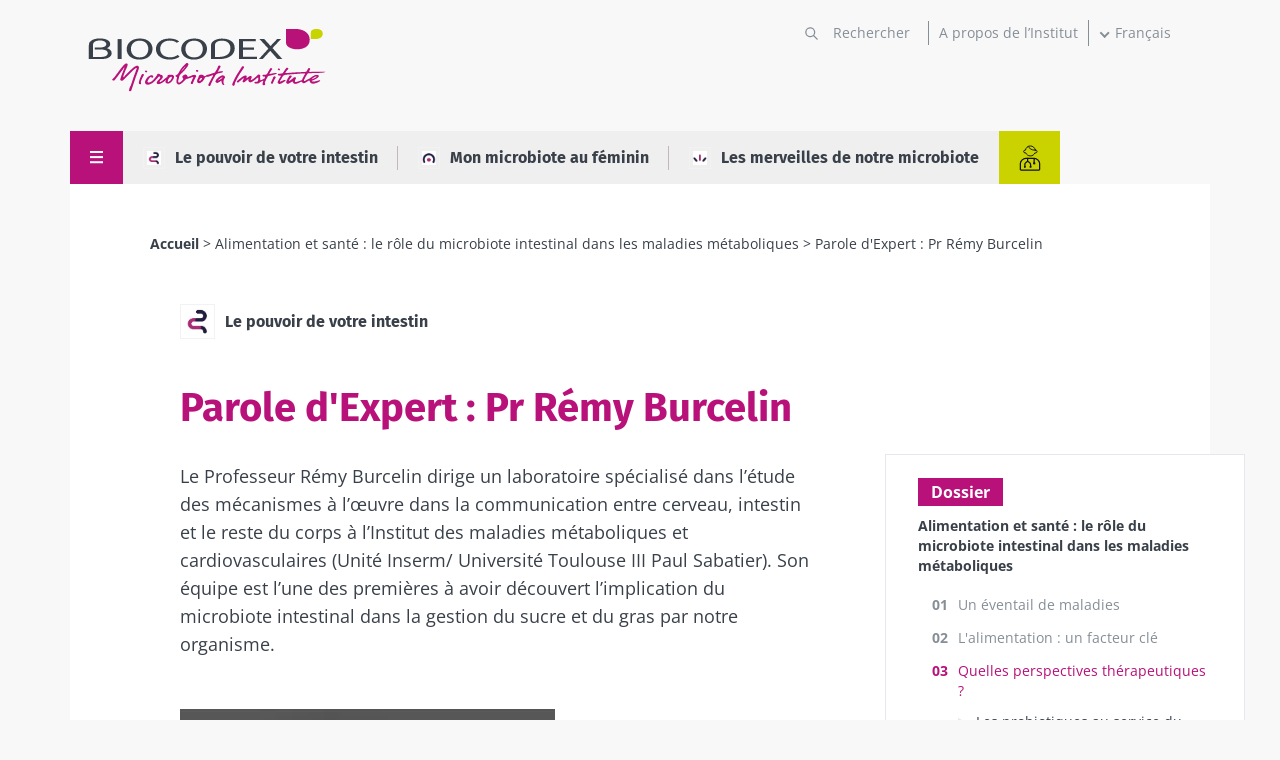

--- FILE ---
content_type: text/html; charset=UTF-8
request_url: https://www.biocodexmicrobiotainstitute.com/fr/parole-dexpert-pr-remy-burcelin
body_size: 21382
content:
<!DOCTYPE html>
<html lang="fr" dir="ltr" prefix="og: https://ogp.me/ns#">
	<head>
		<meta charset="utf-8" />
<link rel="canonical" href="https://www.biocodexmicrobiotainstitute.com/fr/parole-dexpert-pr-remy-burcelin" />
<link rel="image_src" href="||/themes/custom/biocodex/images/build/biocodex-placeholder-1200x675.jpg" />
<meta property="og:site_name" content="Biocodex Microbiota Institute" />
<meta property="og:url" content="https://www.biocodexmicrobiotainstitute.com/fr/parole-dexpert-pr-remy-burcelin" />
<meta property="og:title" content="Parole d&#039;Expert : Pr Rémy Burcelin" />
<meta property="og:description" content="Le Professeur Rémy Burcelin dirige un laboratoire spécialisé dans l’étude des mécanismes à l’œuvre dans la communication entre cerveau, intestin et le reste du corps à l’Institut des maladies métaboliques et cardiovasculaires (Unité Inserm/ Université Toulouse III Paul Sabatier). Son équipe est l’une des premières à avoir découvert l’implication du microbiote intestinal dans la gestion du sucre et du gras par notre organisme." />
<meta property="og:image" content="https://www.biocodexmicrobiotainstitute.com||/themes/custom/biocodex/images/build/biocodex-placeholder-1200x675.jpg" />
<meta name="twitter:card" content="summary_large_image" />
<meta name="twitter:title" content="Parole d&#039;Expert : Pr Rémy Burcelin" />
<meta name="twitter:description" content="Le Professeur Rémy Burcelin dirige un laboratoire spécialisé dans l’étude des mécanismes à l’œuvre dans la communication entre cerveau, intestin et le reste du corps à l’Institut des maladies métaboliques et cardiovasculaires (Unité Inserm/ Université Toulouse III Paul Sabatier). Son équipe est l’une des premières à avoir découvert l’implication du microbiote intestinal dans la gestion du sucre et du gras par notre organisme." />
<meta name="twitter:image" content="https://www.biocodexmicrobiotainstitute.com||/themes/custom/biocodex/images/build/biocodex-placeholder-1200x675.jpg" />
<meta name="Generator" content="Drupal 10 (https://www.drupal.org)" />
<meta name="MobileOptimized" content="width" />
<meta name="HandheldFriendly" content="true" />
<meta name="viewport" content="width=device-width, initial-scale=1.0" />
<script type="application/ld+json">{
    "@context": "https://schema.org",
    "@graph": [
        {
            "@type": "Article",
            "@id": "https://www.biocodexmicrobiotainstitute.com/fr/parole-dexpert-pr-remy-burcelin",
            "headline": "Parole d\u0027Expert : Pr Rémy Burcelin",
            "description": "Le Professeur Rémy Burcelin dirige un laboratoire spécialisé dans l’étude des mécanismes à l’œuvre dans la communication entre cerveau, intestin et le reste du corps à l’Institut des maladies métaboliques et cardiovasculaires (Unité Inserm/ Université Toulouse III Paul Sabatier). Son équipe est l’une des premières à avoir découvert l’implication du microbiote intestinal dans la gestion du sucre et du gras par notre organisme.",
            "image": {
                "@type": "ImageObject",
                "url": "||/themes/custom/biocodex/images/build/biocodex-placeholder-1200x675.jpg"
            },
            "datePublished": "2019-09-25T16:53:33+0200",
            "dateModified": "2021-12-30T16:36:47+0100",
            "isAccessibleForFree": "True",
            "author": {
                "@type": "Organization",
                "name": "Biocodex Microbiota Institute",
                "url": "https://www.biocodexmicrobiotainstitute.com",
                "logo": {
                    "@type": "ImageObject",
                    "url": "https://www.biocodexmicrobiotainstitute.com/themes/custom/biocodex/images/build/logo-biocodex-microbiota-institute.png"
                }
            }
        },
        {
            "@type": "Organization",
            "@id": "https://www.biocodexmicrobiotainstitute.com/",
            "name": "Biocodex Microbiota Institute",
            "url": "https://www.biocodexmicrobiotainstitute.com/",
            "logo": {
                "@type": "ImageObject",
                "url": "https://www.biocodexmicrobiotainstitute.com/themes/custom/biocodex/images/build/logo-biocodex-microbiota-institute.png"
            }
        },
        {
            "@type": "WebSite",
            "url": "https://www.biocodexmicrobiotainstitute.com/",
            "potentialAction": {
                "@type": "SearchAction",
                "target": {
                    "@type": "EntryPoint",
                    "urlTemplate": "https://www.biocodexmicrobiotainstitute.com/search?query={search_term_string}"
                },
                "query-input": "required name=search_term_string"
            }
        }
    ]
}</script>
<script type="application/ld+json">{
    "@context": "https://schema.org",
    "@type": "BreadcrumbList",
    "itemListElement": [
        {
            "@type": "ListItem",
            "position": 1,
            "name": "Accueil",
            "item": "https://www.biocodexmicrobiotainstitute.com/fr"
        },
        {
            "@type": "ListItem",
            "position": 2,
            "name": "Alimentation et santé : le rôle du microbiote intestinal dans les maladies métaboliques",
            "item": "https://www.biocodexmicrobiotainstitute.com/fr/alimentation-et-sante-le-role-du-microbiote-intestinal-dans-les-maladies-metaboliques"
        },
        {
            "@type": "ListItem",
            "position": 3,
            "name": "Parole d\u0027Expert : Pr Rémy Burcelin"
        }
    ]
}</script>
<link rel="alternate" hreflang="en-gb" href="https://www.biocodexmicrobiotainstitute.com/en/expert-interview-pr-remy-burcelin" />
<link rel="alternate" hreflang="en-us" href="https://www.biocodexmicrobiotainstitute.com/en/expert-interview-pr-remy-burcelin" />
<link rel="alternate" hreflang="en-au" href="https://www.biocodexmicrobiotainstitute.com/en/expert-interview-pr-remy-burcelin" />
<link rel="alternate" hreflang="en-ca" href="https://www.biocodexmicrobiotainstitute.com/en/expert-interview-pr-remy-burcelin" />
<link rel="alternate" hreflang="fr-fr" href="https://www.biocodexmicrobiotainstitute.com/fr/parole-dexpert-pr-remy-burcelin" />
<link rel="alternate" hreflang="fr-be" href="https://www.biocodexmicrobiotainstitute.com/fr/parole-dexpert-pr-remy-burcelin" />
<link rel="alternate" hreflang="fr-ch" href="https://www.biocodexmicrobiotainstitute.com/fr/parole-dexpert-pr-remy-burcelin" />
<link rel="alternate" hreflang="fr-ca" href="https://www.biocodexmicrobiotainstitute.com/fr/parole-dexpert-pr-remy-burcelin" />
<link rel="alternate" hreflang="x-default" href="https://www.biocodexmicrobiotainstitute.com/fr/parole-dexpert-pr-remy-burcelin" />
<link rel="alternate" hreflang="es-es" href="https://www.biocodexmicrobiotainstitute.com/es/palabra-de-experto-pr-remy-burcelin" />
<link rel="alternate" hreflang="es-ar" href="https://www.biocodexmicrobiotainstitute.com/es/palabra-de-experto-pr-remy-burcelin" />
<link rel="alternate" hreflang="es-bo" href="https://www.biocodexmicrobiotainstitute.com/es/palabra-de-experto-pr-remy-burcelin" />
<link rel="alternate" hreflang="es-cl" href="https://www.biocodexmicrobiotainstitute.com/es/palabra-de-experto-pr-remy-burcelin" />
<link rel="alternate" hreflang="es-co" href="https://www.biocodexmicrobiotainstitute.com/es/palabra-de-experto-pr-remy-burcelin" />
<link rel="alternate" hreflang="es-cr" href="https://www.biocodexmicrobiotainstitute.com/es/palabra-de-experto-pr-remy-burcelin" />
<link rel="alternate" hreflang="es-cu" href="https://www.biocodexmicrobiotainstitute.com/es/palabra-de-experto-pr-remy-burcelin" />
<link rel="alternate" hreflang="es-do" href="https://www.biocodexmicrobiotainstitute.com/es/palabra-de-experto-pr-remy-burcelin" />
<link rel="alternate" hreflang="es-ec" href="https://www.biocodexmicrobiotainstitute.com/es/palabra-de-experto-pr-remy-burcelin" />
<link rel="alternate" hreflang="es-sv" href="https://www.biocodexmicrobiotainstitute.com/es/palabra-de-experto-pr-remy-burcelin" />
<link rel="alternate" hreflang="es-gt" href="https://www.biocodexmicrobiotainstitute.com/es/palabra-de-experto-pr-remy-burcelin" />
<link rel="alternate" hreflang="es-hn" href="https://www.biocodexmicrobiotainstitute.com/es/palabra-de-experto-pr-remy-burcelin" />
<link rel="alternate" hreflang="es-mx" href="https://www.biocodexmicrobiotainstitute.com/es/palabra-de-experto-pr-remy-burcelin" />
<link rel="alternate" hreflang="es-ni" href="https://www.biocodexmicrobiotainstitute.com/es/palabra-de-experto-pr-remy-burcelin" />
<link rel="alternate" hreflang="es-pa" href="https://www.biocodexmicrobiotainstitute.com/es/palabra-de-experto-pr-remy-burcelin" />
<link rel="alternate" hreflang="es-py" href="https://www.biocodexmicrobiotainstitute.com/es/palabra-de-experto-pr-remy-burcelin" />
<link rel="alternate" hreflang="es-pr" href="https://www.biocodexmicrobiotainstitute.com/es/palabra-de-experto-pr-remy-burcelin" />
<link rel="alternate" hreflang="es-uy" href="https://www.biocodexmicrobiotainstitute.com/es/palabra-de-experto-pr-remy-burcelin" />
<link rel="alternate" hreflang="es-ve" href="https://www.biocodexmicrobiotainstitute.com/es/palabra-de-experto-pr-remy-burcelin" />
<link rel="alternate" hreflang="es-us" href="https://www.biocodexmicrobiotainstitute.com/es/palabra-de-experto-pr-remy-burcelin" />
<link rel="alternate" hreflang="ru-ru" href="https://www.biocodexmicrobiotainstitute.com/ru/intervyu-eksperta-professor-remi-burselin" />
<link rel="alternate" hreflang="pt-br" href="https://www.biocodexmicrobiotainstitute.com/pt/opiniao-de-perito-pr-remy-burcelin" />
<link rel="alternate" hreflang="pt-pt" href="https://www.biocodexmicrobiotainstitute.com/pt/opiniao-de-perito-pr-remy-burcelin" />
<link rel="alternate" hreflang="pl-pl" href="https://www.biocodexmicrobiotainstitute.com/pl/wywiad-z-ekspertem-pr-remy-burcelin" />
<link rel="alternate" hreflang="uk-uk" href="https://www.biocodexmicrobiotainstitute.com/uk/intervyu-z-ekspertom-prof-remi-burselin" />
<link rel="icon" href="/themes/custom/biocodex/images/favicon/Favicon-Biocodex-80x80px.png" type="image/png" />

    <title>Parole d&#039;Expert : Pr Rémy Burcelin | Contenus pour le grand public | Institut du Microbiote</title>
    <meta name="robots" content="max-snippet:-1, max-image-preview:large, max-video-preview:-1">

    
    <style>
              /* fira-sans-regular - latin-ext_latin */
        @font-face {
          font-family: 'Fira Sans';
          font-style: normal;
          font-weight: 400;
          font-display:swap;
          src: url('/themes/custom/biocodex/fonts/fira-sans-v11-latin-ext_latin-regular.eot'); /* IE9 Compat Modes */
          src: local(''), url('/themes/custom/biocodex/fonts/fira-sans-v11-latin-ext_latin-regular.eot?#iefix') format('embedded-opentype'), /* IE6-IE8 */
          url('/themes/custom/biocodex/fonts/fira-sans-v11-latin-ext_latin-regular.woff2') format('woff2'), /* Super Modern Browsers */
          url('/themes/custom/biocodex/fonts/fira-sans-v11-latin-ext_latin-regular.woff') format('woff'), /* Modern Browsers */
          url('/themes/custom/biocodex/fonts/fira-sans-v11-latin-ext_latin-regular.ttf') format('truetype'), /* Safari, Android, iOS */
          url('/themes/custom/biocodex/fonts/fira-sans-v11-latin-ext_latin-regular.svg#FiraSans') format('svg'); /* Legacy iOS */
        }
        /* fira-sans-700 - latin-ext_latin */
        @font-face {
          font-family: 'Fira Sans';
          font-style: normal;
          font-weight: 700;
          font-display:swap;
          src: url('/themes/custom/biocodex/fonts/fira-sans-v11-latin-ext_latin-700.eot'); /* IE9 Compat Modes */
          src: local(''), url('/themes/custom/biocodex/fonts/fira-sans-v11-latin-ext_latin-700.eot?#iefix') format('embedded-opentype'), /* IE6-IE8 */
          url('/themes/custom/biocodex/fonts/fira-sans-v11-latin-ext_latin-700.woff2') format('woff2'), /* Super Modern Browsers */
          url('/themes/custom/biocodex/fonts/fira-sans-v11-latin-ext_latin-700.woff') format('woff'), /* Modern Browsers */
          url('/themes/custom/biocodex/fonts/fira-sans-v11-latin-ext_latin-700.ttf') format('truetype'), /* Safari, Android, iOS */
          url('/themes/custom/biocodex/fonts/fira-sans-v11-latin-ext_latin-700.svg#FiraSans') format('svg'); /* Legacy iOS */
        }

        /* open-sans-regular - latin-ext_latin */
        @font-face {
          font-family: 'Open Sans';
          font-style: normal;
          font-weight: 400;
          font-display:swap;
          src: url('/themes/custom/biocodex/fonts/open-sans-v26-latin-ext_latin-regular.eot'); /* IE9 Compat Modes */
          src: local(''), url('/themes/custom/biocodex/fonts/open-sans-v26-latin-ext_latin-regular.eot?#iefix') format('embedded-opentype'), /* IE6-IE8 */
          url('/themes/custom/biocodex/fonts/open-sans-v26-latin-ext_latin-regular.woff2') format('woff2'), /* Super Modern Browsers */
          url('/themes/custom/biocodex/fonts/open-sans-v26-latin-ext_latin-regular.woff') format('woff'), /* Modern Browsers */
          url('/themes/custom/biocodex/fonts/open-sans-v26-latin-ext_latin-regular.ttf') format('truetype'), /* Safari, Android, iOS */
          url('/themes/custom/biocodex/fonts/open-sans-v26-latin-ext_latin-regular.svg#OpenSans') format('svg'); /* Legacy iOS */
        }
        /* open-sans-700 - latin-ext_latin */
        @font-face {
          font-family: 'Open Sans';
          font-style: normal;
          font-weight: 700;
          font-display:swap;
          src: url('/themes/custom/biocodex/fonts/open-sans-v26-latin-ext_latin-700.eot'); /* IE9 Compat Modes */
          src: local(''), url('/themes/custom/biocodex/fonts/open-sans-v26-latin-ext_latin-700.eot?#iefix') format('embedded-opentype'), /* IE6-IE8 */
          url('/themes/custom/biocodex/fonts/open-sans-v26-latin-ext_latin-700.woff2') format('woff2'), /* Super Modern Browsers */
          url('/themes/custom/biocodex/fonts/open-sans-v26-latin-ext_latin-700.woff') format('woff'), /* Modern Browsers */
          url('/themes/custom/biocodex/fonts/open-sans-v26-latin-ext_latin-700.ttf') format('truetype'), /* Safari, Android, iOS */
          url('/themes/custom/biocodex/fonts/open-sans-v26-latin-ext_latin-700.svg#OpenSans') format('svg'); /* Legacy iOS */
        }
          </style> 

    <link rel="stylesheet" media="all" href="/sites/default/files/css/css_G8od0pNmNHgWzHlZLrwq6vc4785lhvuDfyfr3k-CiBs.css?delta=0&amp;language=fr&amp;theme=biocodex&amp;include=[base64]" />
<link rel="stylesheet" media="all" href="/sites/default/files/css/css_HoPWOhyfoJYu7QtKgZyGUTR9w33o9spiipOGkN3a6YE.css?delta=1&amp;language=fr&amp;theme=biocodex&amp;include=[base64]" />

    

    
    <!-- Google Tag Manager -->
    <script>
      !function(e,t,a,n){e[n]=e[n]||[],e[n].push({"gtm.start":(new Date).getTime(),event:"gtm.js"}),n=t.getElementsByTagName(a)[0],(a=t.createElement(a)).async=!0,a.src="https://www.googletagmanager.com/gtm.js?id=GTM-WRNNPRH",n.parentNode.insertBefore(a,n)}(window,document,"script","dataLayer");
    </script>
    <!-- End Google Tag Manager -->
  </head>
  <body class="role-anonymous site-lang-fr path-node page-node-type-detail-page">
        <a href="#main-content" class="visually-hidden focusable skip-link" id="linkMainContentHidden">
      Aller au contenu principal
    </a>
    
      <div class="dialog-off-canvas-main-canvas" data-off-canvas-main-canvas>
    <div class="layout-container">

  <header class="main-header" role="banner">
    
<div class="header-top">
	<div class="logo">
					<a href="/fr">
				<img src="/themes/custom/biocodex/images/build/logo-biocodex-gp.svg" alt="" width="273" height="78"/>
			</a>
			</div>

	<div class="header-forms">
		<div class="search-block">
							<div class="views-exposed-form bef-exposed-form" data-drupal-selector="views-exposed-form-search-page" id="block-exposedformsearchpage">
  
    
      <form action="/fr/search" method="get" id="views-exposed-form-search-page" accept-charset="UTF-8">
  <div class="js-form-item form-item js-form-type-textfield form-type-textfield js-form-item-query form-item-query">
      
        <input placeholder="Rechercher" data-drupal-selector="edit-query" type="text" id="edit-query" name="query" value="" size="30" maxlength="128" class="form-text" />

        </div>
<div data-drupal-selector="edit-actions" class="form-actions js-form-wrapper form-wrapper" id="edit-actions"><input data-drupal-selector="edit-submit-search" type="submit" id="edit-submit-search" value="Apply" class="button js-form-submit form-submit" />
</div>


</form>

    </div>

					</div>
		<div class="about-block">

			
																<a href="/fr/propos-de-linstitut">A propos de l’Institut</a>
									</div>
		<div class="language-block">
			<div id="block-dropdownlanguagecontent">
  
    
        <div class="dropbutton-wrapper"><div class="dropbutton-widget"><ul class="dropdown-language-item dropbutton"><li class="fr"><span class="language-link active-language">Français</span></li><li class="en"><a href="/en/expert-interview-pr-remy-burcelin" class="language-link" hreflang="en">English</a></li><li class="es"><a href="/es/palabra-de-experto-pr-remy-burcelin" class="language-link" hreflang="es">Español</a></li><li class="ru"><a href="/ru/intervyu-eksperta-professor-remi-burselin" class="language-link" hreflang="ru">Russian</a></li><li class="pt-pt"><a href="/pt/opiniao-de-perito-pr-remy-burcelin" class="language-link" hreflang="pt-pt">Portuguese</a></li><li class="pl"><a href="/pl/wywiad-z-ekspertem-pr-remy-burcelin" class="language-link" hreflang="pl">Polish</a></li><li class="uk"><a href="/uk/intervyu-z-ekspertom-prof-remi-burselin" class="language-link" hreflang="uk">Ukrainian</a></li></ul></div></div>
    </div>

		</div>

		<button class="toggle-menu">
			<span class="mobile">
				Menu
			</span>
			<svg width="13" height="13" viewbox="0 0 13 13" fill="none" xmlns="http://www.w3.org/2000/svg">
				<line y1="1" x2="13" y2="1" stroke="white" stroke-width="2"/>
				<path d="M0 6.10254H13" stroke="white" stroke-width="2"/>
				<path d="M0 11.2305L13 11.2305" stroke="white" stroke-width="2"/>
			</svg>

		</button>

		
	</div>
</div>

<div class="header-bottom">
	
	  <nav class="breadcrumb" role="navigation" aria-labelledby="system-breadcrumb">
    <h2 id="system-breadcrumb" class="visually-hidden">Fil d'Ariane</h2>
    <ol>
          <li>
                  <a href="/fr">Accueil</a>
              </li>
          <li>
                  <a href="/fr/alimentation-et-sante-le-role-du-microbiote-intestinal-dans-les-maladies-metaboliques">Alimentation et santé : le rôle du microbiote intestinal dans les maladies métaboliques</a>
              </li>
          <li>
                  Parole d&#039;Expert : Pr Rémy Burcelin
              </li>
        </ol>
  </nav>


	<button class="toggle-menu">
		<span class="mobile">Menu</span>
		<svg class="burger-icon" width="13" height="13" viewbox="0 0 13 13" fill="none" xmlns="http://www.w3.org/2000/svg">
			<line y1="1" x2="13" y2="1" stroke="white" stroke-width="2"/>
			<path d="M0 6.10254H13" stroke="white" stroke-width="2"/>
			<path d="M0 11.2305L13 11.2305" stroke="white" stroke-width="2"/>
		</svg>
		<svg class="close-icon" height="23" viewBox="0 0 48 48" width="23" xmlns="http://www.w3.org/2000/svg"><path fill="white" d="M38 12.83l-2.83-2.83-11.17 11.17-11.17-11.17-2.83 2.83 11.17 11.17-11.17 11.17 2.83 2.83 11.17-11.17 11.17 11.17 2.83-2.83-11.17-11.17z"/></svg>
	</button>

			<div class="hover-big-menu">
			

  <ul class="menu menu-level-0">
            
      <li class="menu-item menu-item--expanded">
        <a href="/fr/comprendre-les-microbiotes-leur-role-dans-le-corps-humain" data-drupal-link-system-path="node/7">Comprendre les microbiotes</a>
                          
  
  <div class="menu_link_content menu-link-contentmain view-mode-default menu-dropdown menu-dropdown-0 menu-type-default">
              
  <ul class="menu menu-level-1">
            
      <li class="menu-item">
        <a href="/fr/le-microbiote-intestinal" data-drupal-link-system-path="node/990">Le microbiote intestinal</a>
                          
  
  <div class="menu_link_content menu-link-contentmain view-mode-default menu-dropdown menu-dropdown-1 menu-type-default">
              
      </div>



              </li>
                
      <li class="menu-item">
        <a href="/fr/le-microbiote-orl" data-drupal-link-system-path="node/994">Le microbiote ORL</a>
                          
  
  <div class="menu_link_content menu-link-contentmain view-mode-default menu-dropdown menu-dropdown-1 menu-type-default">
              
      </div>



              </li>
                
      <li class="menu-item">
        <a href="/fr/le-microbiote-pulmonaire" data-drupal-link-system-path="node/993">Le microbiote pulmonaire</a>
                          
  
  <div class="menu_link_content menu-link-contentmain view-mode-default menu-dropdown menu-dropdown-1 menu-type-default">
              
      </div>



              </li>
                
      <li class="menu-item">
        <a href="/fr/le-microbiote-urinaire" data-drupal-link-system-path="node/991">Le microbiote urinaire</a>
                          
  
  <div class="menu_link_content menu-link-contentmain view-mode-default menu-dropdown menu-dropdown-1 menu-type-default">
              
      </div>



              </li>
                
      <li class="menu-item">
        <a href="/fr/le-microbiote-cutane" data-drupal-link-system-path="node/995">Le microbiote cutané</a>
                          
  
  <div class="menu_link_content menu-link-contentmain view-mode-default menu-dropdown menu-dropdown-1 menu-type-default">
              
      </div>



              </li>
                
      <li class="menu-item">
        <a href="/fr/le-microbiote-vaginal" data-drupal-link-system-path="node/988">Le microbiote vaginal</a>
                          
  
  <div class="menu_link_content menu-link-contentmain view-mode-default menu-dropdown menu-dropdown-1 menu-type-default">
              
      </div>



              </li>
                
      <li class="menu-item">
        <a href="/fr/exposome-microbiote-expose-sante-en-danger" data-drupal-link-system-path="node/3083">L&#039;exposome</a>
                          
  
  <div class="menu_link_content menu-link-contentmain view-mode-default menu-dropdown menu-dropdown-1 menu-type-default">
              
      </div>



              </li>
        </ul>



      </div>



              </li>
                
      <li class="menu-item menu-item--expanded">
        <a href="/fr/microbiote-et-troubles-associes" data-drupal-link-system-path="node/4">Microbiote et troubles associés</a>
                          
  
  <div class="menu_link_content menu-link-contentmain view-mode-default menu-dropdown menu-dropdown-0 menu-type-default">
              
  <ul class="menu menu-level-1">
            
      <li class="menu-item">
        <a href="/fr/troubles-digestifs" data-drupal-link-system-path="node/1551">Troubles digestifs</a>
                          
  
  <div class="menu_link_content menu-link-contentmain view-mode-default menu-dropdown menu-dropdown-1 menu-type-default">
              
      </div>



              </li>
                
      <li class="menu-item">
        <a href="/fr/sante-de-la-femme" data-drupal-link-system-path="node/6">Santé de la femme</a>
                          
  
  <div class="menu_link_content menu-link-contentmain view-mode-default menu-dropdown menu-dropdown-1 menu-type-default">
              
      </div>



              </li>
                
      <li class="menu-item">
        <a href="/fr/maladies-metaboliques" data-drupal-link-system-path="node/1552">Maladies métaboliques</a>
                          
  
  <div class="menu_link_content menu-link-contentmain view-mode-default menu-dropdown menu-dropdown-1 menu-type-default">
              
      </div>



              </li>
                
      <li class="menu-item">
        <a href="/fr/troubles-cutanes" data-drupal-link-system-path="node/1553">Troubles cutanés</a>
                          
  
  <div class="menu_link_content menu-link-contentmain view-mode-default menu-dropdown menu-dropdown-1 menu-type-default">
              
      </div>



              </li>
                
      <li class="menu-item">
        <a href="/fr/sante-de-lenfant" data-drupal-link-system-path="node/1557">Santé de l&#039;enfant</a>
                          
  
  <div class="menu_link_content menu-link-contentmain view-mode-default menu-dropdown menu-dropdown-1 menu-type-default">
              
      </div>



              </li>
                
      <li class="menu-item">
        <a href="/fr/sante-mentale" data-drupal-link-system-path="node/1558">Santé mentale</a>
                          
  
  <div class="menu_link_content menu-link-contentmain view-mode-default menu-dropdown menu-dropdown-1 menu-type-default">
              
      </div>



              </li>
                
      <li class="menu-item">
        <a href="/fr/troubles-neurologiques" data-drupal-link-system-path="node/1554">Troubles neurologiques</a>
                          
  
  <div class="menu_link_content menu-link-contentmain view-mode-default menu-dropdown menu-dropdown-1 menu-type-default">
              
      </div>



              </li>
                
      <li class="menu-item">
        <a href="/fr/troubles-respiratoires" data-drupal-link-system-path="node/1559">Troubles respiratoires</a>
                          
  
  <div class="menu_link_content menu-link-contentmain view-mode-default menu-dropdown menu-dropdown-1 menu-type-default">
              
      </div>



              </li>
                
      <li class="menu-item">
        <a href="/fr/troubles-urinaires" data-drupal-link-system-path="node/2037">Troubles urinaires</a>
                          
  
  <div class="menu_link_content menu-link-contentmain view-mode-default menu-dropdown menu-dropdown-1 menu-type-default">
              
      </div>



              </li>
        </ul>



      </div>



              </li>
                
      <li class="menu-item menu-item--expanded">
        <a href="/fr/agir-sur-nos-microbiotes" data-drupal-link-system-path="node/10">Agir sur nos microbiotes</a>
                          
  
  <div class="menu_link_content menu-link-contentmain view-mode-default menu-dropdown menu-dropdown-0 menu-type-default">
              
  <ul class="menu menu-level-1">
            
      <li class="menu-item">
        <a href="/fr/les-probiotiques" data-drupal-link-system-path="node/1107">Les probiotiques</a>
                          
  
  <div class="menu_link_content menu-link-contentmain view-mode-default menu-dropdown menu-dropdown-1 menu-type-default">
              
      </div>



              </li>
                
      <li class="menu-item">
        <a href="/fr/prebiotiques-lessentiel-pour-comprendre" data-drupal-link-system-path="node/1108">Les prébiotiques</a>
                          
  
  <div class="menu_link_content menu-link-contentmain view-mode-default menu-dropdown menu-dropdown-1 menu-type-default">
              
      </div>



              </li>
                
      <li class="menu-item">
        <a href="/fr/la-transplantation-fecale" data-drupal-link-system-path="node/1111">La transplantation fécale</a>
                          
  
  <div class="menu_link_content menu-link-contentmain view-mode-default menu-dropdown menu-dropdown-1 menu-type-default">
              
      </div>



              </li>
                
      <li class="menu-item">
        <a href="/fr/lalimentation" data-drupal-link-system-path="node/1110">L&#039;alimentation</a>
                          
  
  <div class="menu_link_content menu-link-contentmain view-mode-default menu-dropdown menu-dropdown-1 menu-type-default">
              
      </div>



              </li>
        </ul>



      </div>



              </li>
                
      <li class="menu-item menu-item--expanded">
        <a href="/fr/nos-publications" data-drupal-link-system-path="node/1693">Publications</a>
                          

  
  <div class="menu_link_content menu-link-contentmain view-mode-default menu-dropdown menu-dropdown-0 menu-type-default">
              
  <ul class="menu menu-level-1">
            
      <li class="menu-item">
        <a href="/fr/actualites" data-drupal-link-system-path="node/106">Actualités</a>
                          
  
  <div class="menu_link_content menu-link-contentmain view-mode-default menu-dropdown menu-dropdown-1 menu-type-default">
              
      </div>



              </li>
                
      <li class="menu-item">
        <a href="/fr/dossiers-thematiques" data-drupal-link-system-path="node/1026">Dossiers thématiques</a>
                          
  
  <div class="menu_link_content menu-link-contentmain view-mode-default menu-dropdown menu-dropdown-1 menu-type-default">
              
      </div>



              </li>
                
      <li class="menu-item">
        <a href="/fr/pages-thematiques" data-drupal-link-system-path="node/2283">Pages thématiques</a>
                          
  
  <div class="menu_link_content menu-link-contentmain view-mode-default menu-dropdown menu-dropdown-1 menu-type-default">
              
      </div>



              </li>
                
      <li class="menu-item">
        <a href="/fr/questions-et-reponses-microbiote" data-drupal-link-system-path="node/2285">FAQ du Microbiote</a>
                          
  
  <div class="menu_link_content menu-link-contentmain view-mode-default menu-dropdown menu-dropdown-1 menu-type-default">
              
      </div>



              </li>
                
      <li class="menu-item">
        <a href="/fr/patients-stories-temoignages-patients" data-drupal-link-system-path="node/2303">Témoignages patients</a>
                          
  
  <div class="menu_link_content menu-link-contentmain view-mode-default menu-dropdown menu-dropdown-1 menu-type-default">
              
      </div>



              </li>
                
      <li class="menu-item">
        <a href="/fr/point-de-vue-des-experts" data-drupal-link-system-path="node/2287">Point de vue des experts</a>
                          
  
  <div class="menu_link_content menu-link-contentmain view-mode-default menu-dropdown menu-dropdown-1 menu-type-default">
              
      </div>



              </li>
        </ul>



      </div>
	<div class="about-us">
		<a href="https://www.biocodexmicrobiotainstitute.com/fr/propos-de-linstitut-old">A propos de l’Institut</a>
	</div>
	<div class="social-links">
		

<h4>Rejoignez la communauté du microbiote</h4>

<ul>
	<li><a href="https://www.facebook.com/MicrobiotaFrance/" class="facebook" target="_blank" title="Visiter notre page Facebook">Facebook</a></li>
	<li><a href="https://twitter.com/Microbiota_Inst" class="twitter" target="_blank" title="twitter title">Twitter</a></li>
      <li><a href="https://www.linkedin.com/company/biocodex-microbiota-institute/" class="linkedin" target="_blank" title="linkedin title">LinkedIn</a></li>
    <li><a href="https://www.youtube.com/channel/UCUMoNdF5oh_ruYxpd6tkHoA" class="youtube" target="_blank" title="youtube title">YouTube</a></li>
  <li><a href="https://www.instagram.com/myhealthmymicrobiota/" class="instagram" target="_blank" title="Myhealthmymicrobiota Instagram account">Instagram</a></li>
  <li><a href="https://bsky.app/profile/microbiotainst.bsky.social" class="bluesky" target="_blank" title="Myhealthmymicrobiota Bluesky account">Bluesky</a></li>

</ul>
	</div>



              </li>
                
      <li class="menu-item menu-item--expanded">
        <a href="/fr/propos-de-linstitut" data-drupal-link-system-path="node/2520">À propos de l’Institut</a>
                          
  
  <div class="menu_link_content menu-link-contentmain view-mode-default menu-dropdown menu-dropdown-0 menu-type-default">
              
  <ul class="menu menu-level-1">
            
      <li class="menu-item">
        <a href="/fr/propos-de-linstitut" data-drupal-link-system-path="node/2520">A propos de l&#039;Institut</a>
                          
  
  <div class="menu_link_content menu-link-contentmain view-mode-default menu-dropdown menu-dropdown-1 menu-type-default">
              
      </div>



              </li>
                
      <li class="menu-item">
        <a href="/fr/observatoire-international-microbiotes" data-drupal-link-system-path="node/2726">Observatoire International des Microbiotes</a>
                          
  
  <div class="menu_link_content menu-link-contentmain view-mode-default menu-dropdown menu-dropdown-1 menu-type-default">
              
      </div>



              </li>
                
      <li class="menu-item">
        <a href="/fr/microbiotalks-quand-la-science-rencontre-la-conversation-autour-des-microbiotes" data-drupal-link-system-path="node/3217">Microbiotalks</a>
                          
  
  <div class="menu_link_content menu-link-contentmain view-mode-default menu-dropdown menu-dropdown-1 menu-type-default">
              
      </div>



              </li>
                
      <li class="menu-item">
        <a href="/fr/salle-de-presse" data-drupal-link-system-path="node/1915">Salle de presse</a>
                          
  
  <div class="menu_link_content menu-link-contentmain view-mode-default menu-dropdown menu-dropdown-1 menu-type-default">
              
      </div>



              </li>
                
      <li class="menu-item">
        <a href="/fr/partenariats" data-drupal-link-system-path="node/2458">Partenariats</a>
                          
  
  <div class="menu_link_content menu-link-contentmain view-mode-default menu-dropdown menu-dropdown-1 menu-type-default">
              
      </div>



              </li>
        </ul>



      </div>



              </li>
        </ul>


<div class="burger-bottom desk-only">
		<div class="content-wrapper">
    		<div class="title-wrapper">
			<h3>Section professionnels de santé</h3>
			<a href="/fr/pro"><span>Retrouvez ici votre espace dédié</span></a>
		</div>
    				<div class="logo">
			<img src="/themes/custom/biocodex/images/build/biocodex_corporate_logo_white.svg" alt="Biocodex logo" />
		</div>
	</div>
</div>

		</div>
		<div class="views-element-container"><div class="view view-vertical view-id-vertical view-display-id-menu_gp js-view-dom-id-56ffa181c1ae7bda6f6f72c0a8edcd7aa301c1afde474f301b8cd332104ecfef">
  
    
      
      <div class="view-content">
      



    <div  class="row first odd">
  
    
  
    
      <a href="/fr/le-pouvoir-de-votre-intestin"><span class="image">  <img loading="lazy" src="/sites/default/files/styles/image_75x75/public/2021-09/image%20%285%29.png.webp?itok=2uPNxpSE" width="75" height="75" class="image-style-image-75x75" />


</span> Le pouvoir de votre intestin</a>

  


    </div>
  

    <div  class="row even">
  
    
  
    
      <a href="/fr/mon-microbiote-au-feminin"><span class="image">  <img loading="lazy" src="/sites/default/files/styles/image_75x75/public/2021-09/image%20%284%29.png.webp?itok=RwRMOWFI" width="75" height="75" class="image-style-image-75x75" />


</span> Mon microbiote au féminin</a>

  


    </div>
  

    <div  class="row last odd">
  
    
  
    
      <a href="/fr/les-merveilles-de-notre-microbiote"><span class="image">  <img loading="lazy" src="/sites/default/files/styles/image_75x75/public/2021-09/image%20%283%29.png.webp?itok=XR51Wwee" width="75" height="75" class="image-style-image-75x75" />


</span> Les merveilles de notre microbiote</a>

  


    </div>
  


    </div>
  
          </div>
</div>

    		<a class="btn-switch pro" title="Section pro de santé" href="/fr/pro">
			<img src="/themes/custom/biocodex/images/build/picto-pro.svg" alt=""/>
		</a>
    	
</div>
  </header>

  
  

  
    <div class="region region-highlighted">
    <div data-drupal-messages-fallback class="hidden"></div>

  </div>


  

  <main role="main">
    <a id="main-content" tabindex="-1"></a>
    <div class="layout-content">
        <div class="region region-content">
    <div id="block-biocodex-content">
  
    
      
	




<article data-vertical="power_of_your_gut" data-main-topic="Diet" data-node-id="532" class="node background-holder dossier-mode sidebar-enabled node--type-detail-page node--id--532 node--promoted sidebar-enabled node--view-mode-full" data-sticky-container>

      <div class="breadcrumb-wrapper">
      
	  <nav class="breadcrumb" role="navigation" aria-labelledby="system-breadcrumb">
    <h2 id="system-breadcrumb" class="visually-hidden">Fil d'Ariane</h2>
    <ol>
          <li>
                  <a href="/fr">Accueil</a>
              </li>
          <li>
                  <a href="/fr/alimentation-et-sante-le-role-du-microbiote-intestinal-dans-les-maladies-metaboliques">Alimentation et santé : le rôle du microbiote intestinal dans les maladies métaboliques</a>
              </li>
          <li>
                  Parole d&#039;Expert : Pr Rémy Burcelin
              </li>
        </ol>
  </nav>


    </div>
  
			<div class="views-element-container"><div class="view view-content-bottom-related view-id-content_bottom_related view-display-id-detail_header js-view-dom-id-e639a5a41b725c30877f6bf9ee046661ebdbbb3e18166a5345bdff347a4a8669">
  
    
      
      <div class="view-content">
      



  
    
    <div class="vertical-wrapper">
<div class="icon">  <img loading="lazy" src="/sites/default/files/styles/image_75x75/public/2021-09/image%20%285%29.png.webp?itok=2uPNxpSE" width="75" height="75" class="image-style-image-75x75" />


 </div>
<a href="/fr/le-pouvoir-de-votre-intestin" hreflang="fr">Le pouvoir de votre intestin</a>
</div>

  


    </div>
  
          </div>
</div>

	
	
			<h1>
			<span class="field field--name-title field--type-string field--label-hidden">Parole d&#039;Expert : Pr Rémy Burcelin</span>

		</h1>
		

		<section class="identity main_identity">
		
    <div class="field field--name-field-ref-main-topic field--type-entity-reference field--label-hidden field__items">
              				<a href="/fr/t/alimentation-0" target="_blank">Alimentation</a>
          </div>

		<div class="refs-container">
									<a href="/fr/le-microbiote-intestinal" target="_blank">Le microbiote intestinal</a>

						<a href="/fr/lalimentation" target="_blank">L&#039;alimentation</a>

					</div>
	</section>
	<div class="introtext">
		
            <p>Le Professeur Rémy Burcelin dirige un laboratoire spécialisé dans l’étude des mécanismes à l’œuvre dans la communication entre cerveau, intestin et le reste du corps à l’Institut des maladies métaboliques et cardiovasculaires (Unité Inserm/ Université Toulouse III Paul Sabatier). Son équipe est l’une des premières à avoir découvert l’implication du microbiote intestinal dans la gestion du sucre et du gras par notre organisme.</p>
      
	</div>
                
<div class="left-sticky-bar" data-margin-top="100">
  <div class="left-sticky-bar_content">
    <div class="hover-element pink big-menu">
      <a href="#" class="toggle-menu-sidebar bar-item menu-icon">
        <svg class="burger-icon" width="13" height="13" viewbox="0 0 13 13" fill="none" xmlns="http://www.w3.org/2000/svg">
          <line y1="1" x2="13" y2="1" stroke="white" stroke-width="2"/>
          <path d="M0 6.10254H13" stroke="white" stroke-width="2"/>
          <path d="M0 11.2305L13 11.2305" stroke="white" stroke-width="2"/>
        </svg>
        <svg class="close-icon" height="23" viewbox="0 0 48 48" width="23" xmlns="http://www.w3.org/2000/svg"><path d="M38 12.83l-2.83-2.83-11.17 11.17-11.17-11.17-2.83 2.83 11.17 11.17-11.17 11.17 2.83 2.83 11.17-11.17 11.17 11.17 2.83-2.83-11.17-11.17z" fill="#FFFFFF"/><path d="M0 0h48v48h-48z" fill="none"/></svg>
      </a>
              <div class="hover-big-menu">
          <div class="views-element-container"><div class="view view-vertical view-id-vertical view-display-id-menu_gp js-view-dom-id-c9905a0ac710ae5c52d2fbdd1fc70c8e67726451afb5c5865ad0fe59d642c822">
  
    
      
      <div class="view-content">
      



    <div  class="row first odd">
  
    
  
    
      <a href="/fr/le-pouvoir-de-votre-intestin"><span class="image">  <img loading="lazy" src="/sites/default/files/styles/image_75x75/public/2021-09/image%20%285%29.png.webp?itok=2uPNxpSE" width="75" height="75" class="image-style-image-75x75" />


</span> Le pouvoir de votre intestin</a>

  


    </div>
  

    <div  class="row even">
  
    
  
    
      <a href="/fr/mon-microbiote-au-feminin"><span class="image">  <img loading="lazy" src="/sites/default/files/styles/image_75x75/public/2021-09/image%20%284%29.png.webp?itok=RwRMOWFI" width="75" height="75" class="image-style-image-75x75" />


</span> Mon microbiote au féminin</a>

  


    </div>
  

    <div  class="row last odd">
  
    
  
    
      <a href="/fr/les-merveilles-de-notre-microbiote"><span class="image">  <img loading="lazy" src="/sites/default/files/styles/image_75x75/public/2021-09/image%20%283%29.png.webp?itok=XR51Wwee" width="75" height="75" class="image-style-image-75x75" />


</span> Les merveilles de notre microbiote</a>

  


    </div>
  


    </div>
  
          </div>
</div>

          

  <ul class="menu menu-level-0">
            
      <li class="menu-item menu-item--expanded">
        <a href="/fr/comprendre-les-microbiotes-leur-role-dans-le-corps-humain" data-drupal-link-system-path="node/7">Comprendre les microbiotes</a>
                          
  
  <div class="menu_link_content menu-link-contentmain view-mode-default menu-dropdown menu-dropdown-0 menu-type-default">
              
  <ul class="menu menu-level-1">
            
      <li class="menu-item">
        <a href="/fr/le-microbiote-intestinal" data-drupal-link-system-path="node/990">Le microbiote intestinal</a>
                          
  
  <div class="menu_link_content menu-link-contentmain view-mode-default menu-dropdown menu-dropdown-1 menu-type-default">
              
      </div>



              </li>
                
      <li class="menu-item">
        <a href="/fr/le-microbiote-orl" data-drupal-link-system-path="node/994">Le microbiote ORL</a>
                          
  
  <div class="menu_link_content menu-link-contentmain view-mode-default menu-dropdown menu-dropdown-1 menu-type-default">
              
      </div>



              </li>
                
      <li class="menu-item">
        <a href="/fr/le-microbiote-pulmonaire" data-drupal-link-system-path="node/993">Le microbiote pulmonaire</a>
                          
  
  <div class="menu_link_content menu-link-contentmain view-mode-default menu-dropdown menu-dropdown-1 menu-type-default">
              
      </div>



              </li>
                
      <li class="menu-item">
        <a href="/fr/le-microbiote-urinaire" data-drupal-link-system-path="node/991">Le microbiote urinaire</a>
                          
  
  <div class="menu_link_content menu-link-contentmain view-mode-default menu-dropdown menu-dropdown-1 menu-type-default">
              
      </div>



              </li>
                
      <li class="menu-item">
        <a href="/fr/le-microbiote-cutane" data-drupal-link-system-path="node/995">Le microbiote cutané</a>
                          
  
  <div class="menu_link_content menu-link-contentmain view-mode-default menu-dropdown menu-dropdown-1 menu-type-default">
              
      </div>



              </li>
                
      <li class="menu-item">
        <a href="/fr/le-microbiote-vaginal" data-drupal-link-system-path="node/988">Le microbiote vaginal</a>
                          
  
  <div class="menu_link_content menu-link-contentmain view-mode-default menu-dropdown menu-dropdown-1 menu-type-default">
              
      </div>



              </li>
                
      <li class="menu-item">
        <a href="/fr/exposome-microbiote-expose-sante-en-danger" data-drupal-link-system-path="node/3083">L&#039;exposome</a>
                          
  
  <div class="menu_link_content menu-link-contentmain view-mode-default menu-dropdown menu-dropdown-1 menu-type-default">
              
      </div>



              </li>
        </ul>



      </div>



              </li>
                
      <li class="menu-item menu-item--expanded">
        <a href="/fr/microbiote-et-troubles-associes" data-drupal-link-system-path="node/4">Microbiote et troubles associés</a>
                          
  
  <div class="menu_link_content menu-link-contentmain view-mode-default menu-dropdown menu-dropdown-0 menu-type-default">
              
  <ul class="menu menu-level-1">
            
      <li class="menu-item">
        <a href="/fr/troubles-digestifs" data-drupal-link-system-path="node/1551">Troubles digestifs</a>
                          
  
  <div class="menu_link_content menu-link-contentmain view-mode-default menu-dropdown menu-dropdown-1 menu-type-default">
              
      </div>



              </li>
                
      <li class="menu-item">
        <a href="/fr/sante-de-la-femme" data-drupal-link-system-path="node/6">Santé de la femme</a>
                          
  
  <div class="menu_link_content menu-link-contentmain view-mode-default menu-dropdown menu-dropdown-1 menu-type-default">
              
      </div>



              </li>
                
      <li class="menu-item">
        <a href="/fr/maladies-metaboliques" data-drupal-link-system-path="node/1552">Maladies métaboliques</a>
                          
  
  <div class="menu_link_content menu-link-contentmain view-mode-default menu-dropdown menu-dropdown-1 menu-type-default">
              
      </div>



              </li>
                
      <li class="menu-item">
        <a href="/fr/troubles-cutanes" data-drupal-link-system-path="node/1553">Troubles cutanés</a>
                          
  
  <div class="menu_link_content menu-link-contentmain view-mode-default menu-dropdown menu-dropdown-1 menu-type-default">
              
      </div>



              </li>
                
      <li class="menu-item">
        <a href="/fr/sante-de-lenfant" data-drupal-link-system-path="node/1557">Santé de l&#039;enfant</a>
                          
  
  <div class="menu_link_content menu-link-contentmain view-mode-default menu-dropdown menu-dropdown-1 menu-type-default">
              
      </div>



              </li>
                
      <li class="menu-item">
        <a href="/fr/sante-mentale" data-drupal-link-system-path="node/1558">Santé mentale</a>
                          
  
  <div class="menu_link_content menu-link-contentmain view-mode-default menu-dropdown menu-dropdown-1 menu-type-default">
              
      </div>



              </li>
                
      <li class="menu-item">
        <a href="/fr/troubles-neurologiques" data-drupal-link-system-path="node/1554">Troubles neurologiques</a>
                          
  
  <div class="menu_link_content menu-link-contentmain view-mode-default menu-dropdown menu-dropdown-1 menu-type-default">
              
      </div>



              </li>
                
      <li class="menu-item">
        <a href="/fr/troubles-respiratoires" data-drupal-link-system-path="node/1559">Troubles respiratoires</a>
                          
  
  <div class="menu_link_content menu-link-contentmain view-mode-default menu-dropdown menu-dropdown-1 menu-type-default">
              
      </div>



              </li>
                
      <li class="menu-item">
        <a href="/fr/troubles-urinaires" data-drupal-link-system-path="node/2037">Troubles urinaires</a>
                          
  
  <div class="menu_link_content menu-link-contentmain view-mode-default menu-dropdown menu-dropdown-1 menu-type-default">
              
      </div>



              </li>
        </ul>



      </div>



              </li>
                
      <li class="menu-item menu-item--expanded">
        <a href="/fr/agir-sur-nos-microbiotes" data-drupal-link-system-path="node/10">Agir sur nos microbiotes</a>
                          
  
  <div class="menu_link_content menu-link-contentmain view-mode-default menu-dropdown menu-dropdown-0 menu-type-default">
              
  <ul class="menu menu-level-1">
            
      <li class="menu-item">
        <a href="/fr/les-probiotiques" data-drupal-link-system-path="node/1107">Les probiotiques</a>
                          
  
  <div class="menu_link_content menu-link-contentmain view-mode-default menu-dropdown menu-dropdown-1 menu-type-default">
              
      </div>



              </li>
                
      <li class="menu-item">
        <a href="/fr/prebiotiques-lessentiel-pour-comprendre" data-drupal-link-system-path="node/1108">Les prébiotiques</a>
                          
  
  <div class="menu_link_content menu-link-contentmain view-mode-default menu-dropdown menu-dropdown-1 menu-type-default">
              
      </div>



              </li>
                
      <li class="menu-item">
        <a href="/fr/la-transplantation-fecale" data-drupal-link-system-path="node/1111">La transplantation fécale</a>
                          
  
  <div class="menu_link_content menu-link-contentmain view-mode-default menu-dropdown menu-dropdown-1 menu-type-default">
              
      </div>



              </li>
                
      <li class="menu-item">
        <a href="/fr/lalimentation" data-drupal-link-system-path="node/1110">L&#039;alimentation</a>
                          
  
  <div class="menu_link_content menu-link-contentmain view-mode-default menu-dropdown menu-dropdown-1 menu-type-default">
              
      </div>



              </li>
        </ul>



      </div>



              </li>
                
      <li class="menu-item menu-item--expanded">
        <a href="/fr/nos-publications" data-drupal-link-system-path="node/1693">Publications</a>
                          

  
  <div class="menu_link_content menu-link-contentmain view-mode-default menu-dropdown menu-dropdown-0 menu-type-default">
              
  <ul class="menu menu-level-1">
            
      <li class="menu-item">
        <a href="/fr/actualites" data-drupal-link-system-path="node/106">Actualités</a>
                          
  
  <div class="menu_link_content menu-link-contentmain view-mode-default menu-dropdown menu-dropdown-1 menu-type-default">
              
      </div>



              </li>
                
      <li class="menu-item">
        <a href="/fr/dossiers-thematiques" data-drupal-link-system-path="node/1026">Dossiers thématiques</a>
                          
  
  <div class="menu_link_content menu-link-contentmain view-mode-default menu-dropdown menu-dropdown-1 menu-type-default">
              
      </div>



              </li>
                
      <li class="menu-item">
        <a href="/fr/pages-thematiques" data-drupal-link-system-path="node/2283">Pages thématiques</a>
                          
  
  <div class="menu_link_content menu-link-contentmain view-mode-default menu-dropdown menu-dropdown-1 menu-type-default">
              
      </div>



              </li>
                
      <li class="menu-item">
        <a href="/fr/questions-et-reponses-microbiote" data-drupal-link-system-path="node/2285">FAQ du Microbiote</a>
                          
  
  <div class="menu_link_content menu-link-contentmain view-mode-default menu-dropdown menu-dropdown-1 menu-type-default">
              
      </div>



              </li>
                
      <li class="menu-item">
        <a href="/fr/patients-stories-temoignages-patients" data-drupal-link-system-path="node/2303">Témoignages patients</a>
                          
  
  <div class="menu_link_content menu-link-contentmain view-mode-default menu-dropdown menu-dropdown-1 menu-type-default">
              
      </div>



              </li>
                
      <li class="menu-item">
        <a href="/fr/point-de-vue-des-experts" data-drupal-link-system-path="node/2287">Point de vue des experts</a>
                          
  
  <div class="menu_link_content menu-link-contentmain view-mode-default menu-dropdown menu-dropdown-1 menu-type-default">
              
      </div>



              </li>
        </ul>



      </div>
	<div class="about-us">
		<a href="https://www.biocodexmicrobiotainstitute.com/fr/propos-de-linstitut-old">A propos de l’Institut</a>
	</div>
	<div class="social-links">
		

<h4>Rejoignez la communauté du microbiote</h4>

<ul>
	<li><a href="https://www.facebook.com/MicrobiotaFrance/" class="facebook" target="_blank" title="Visiter notre page Facebook">Facebook</a></li>
	<li><a href="https://twitter.com/Microbiota_Inst" class="twitter" target="_blank" title="twitter title">Twitter</a></li>
      <li><a href="https://www.linkedin.com/company/biocodex-microbiota-institute/" class="linkedin" target="_blank" title="linkedin title">LinkedIn</a></li>
    <li><a href="https://www.youtube.com/channel/UCUMoNdF5oh_ruYxpd6tkHoA" class="youtube" target="_blank" title="youtube title">YouTube</a></li>
  <li><a href="https://www.instagram.com/myhealthmymicrobiota/" class="instagram" target="_blank" title="Myhealthmymicrobiota Instagram account">Instagram</a></li>
  <li><a href="https://bsky.app/profile/microbiotainst.bsky.social" class="bluesky" target="_blank" title="Myhealthmymicrobiota Bluesky account">Bluesky</a></li>

</ul>
	</div>



              </li>
                
      <li class="menu-item menu-item--expanded">
        <a href="/fr/propos-de-linstitut" data-drupal-link-system-path="node/2520">À propos de l’Institut</a>
                          
  
  <div class="menu_link_content menu-link-contentmain view-mode-default menu-dropdown menu-dropdown-0 menu-type-default">
              
  <ul class="menu menu-level-1">
            
      <li class="menu-item">
        <a href="/fr/propos-de-linstitut" data-drupal-link-system-path="node/2520">A propos de l&#039;Institut</a>
                          
  
  <div class="menu_link_content menu-link-contentmain view-mode-default menu-dropdown menu-dropdown-1 menu-type-default">
              
      </div>



              </li>
                
      <li class="menu-item">
        <a href="/fr/observatoire-international-microbiotes" data-drupal-link-system-path="node/2726">Observatoire International des Microbiotes</a>
                          
  
  <div class="menu_link_content menu-link-contentmain view-mode-default menu-dropdown menu-dropdown-1 menu-type-default">
              
      </div>



              </li>
                
      <li class="menu-item">
        <a href="/fr/microbiotalks-quand-la-science-rencontre-la-conversation-autour-des-microbiotes" data-drupal-link-system-path="node/3217">Microbiotalks</a>
                          
  
  <div class="menu_link_content menu-link-contentmain view-mode-default menu-dropdown menu-dropdown-1 menu-type-default">
              
      </div>



              </li>
                
      <li class="menu-item">
        <a href="/fr/salle-de-presse" data-drupal-link-system-path="node/1915">Salle de presse</a>
                          
  
  <div class="menu_link_content menu-link-contentmain view-mode-default menu-dropdown menu-dropdown-1 menu-type-default">
              
      </div>



              </li>
                
      <li class="menu-item">
        <a href="/fr/partenariats" data-drupal-link-system-path="node/2458">Partenariats</a>
                          
  
  <div class="menu_link_content menu-link-contentmain view-mode-default menu-dropdown menu-dropdown-1 menu-type-default">
              
      </div>



              </li>
        </ul>



      </div>



              </li>
        </ul>


<div class="burger-bottom desk-only">
		<div class="content-wrapper">
    		<div class="title-wrapper">
			<h3>Section professionnels de santé</h3>
			<a href="/fr/pro"><span>Retrouvez ici votre espace dédié</span></a>
		</div>
    				<div class="logo">
			<img src="/themes/custom/biocodex/images/build/biocodex_corporate_logo_white.svg" alt="Biocodex logo" />
		</div>
	</div>
</div>

        </div>

      
    </div>

    <div class="hover-element sources-tab" style="display:none;">
      <div class="bar-item shield-icon">
        <svg width="30" height="30" viewbox="0 0 32 32" fill="none" xmlns="http://www.w3.org/2000/svg">
          <path d="M2.64992 15.4956C-0.0959751 20.8503 -0.312757 26.0064 2.58669 28.9051C4.0048 30.3228 5.95582 31 8.21396 31C10.5714 31 13.2631 30.2505 16 28.8509C18.7369 30.2595 21.4286 31 23.786 31C26.0351 31 27.9952 30.3228 29.4133 28.9051C32.3128 26.0064 32.096 20.8503 29.3501 15.4956C32.096 10.1408 32.3128 4.98471 29.4133 2.08609C26.5139 -0.812524 21.3563 -0.595805 16 2.1493C10.6437 -0.595805 5.48613 -0.812524 2.58669 2.08609C-0.312757 4.98471 -0.0959751 10.1408 2.64992 15.4956ZM3.86028 27.6228C1.78279 25.5459 1.90925 21.654 3.76092 17.4551C4.97128 19.3965 6.49778 21.3199 8.33138 23.153C10.156 24.977 12.0889 26.5121 14.0309 27.7221C9.83078 29.5733 5.94679 29.6997 3.86028 27.6228ZM28.1397 27.6228C26.0622 29.6997 22.1692 29.5642 17.9691 27.7221C19.9021 26.5121 21.835 24.9861 23.6686 23.153C25.4932 21.3289 27.0287 19.3965 28.2391 17.4551C30.0817 21.654 30.2172 25.5459 28.1397 27.6228ZM23.8493 1.83325C25.6016 1.83325 27.092 2.32087 28.1307 3.35931C30.2082 5.4362 30.0817 9.32811 28.2301 13.527C27.0197 11.5856 25.4932 9.66222 23.6596 7.82914C21.826 5.99606 19.893 4.47 17.951 3.25998C20.0646 2.3299 22.0879 1.83325 23.8493 1.83325ZM16 4.23522C18.1768 5.44523 20.3717 7.08869 22.386 9.1114C24.4003 11.1251 26.0442 13.3194 27.2545 15.4956C26.0442 17.6718 24.4003 19.8661 22.386 21.8797C20.3717 23.8934 18.1768 25.5369 16 26.7469C13.8232 25.5369 11.6283 23.8934 9.614 21.8797C7.59974 19.8661 5.95582 17.6718 4.74546 15.4956C5.95582 13.3194 7.59974 11.1251 9.614 9.1114C11.6283 7.08869 13.8232 5.44523 16 4.23522ZM8.15073 1.83325C9.91207 1.83325 11.9444 2.3299 14.049 3.25998C12.107 4.47 10.174 6.00509 8.34041 7.82914C6.51584 9.65319 4.98031 11.5856 3.76995 13.527C1.91828 9.32811 1.79182 5.4362 3.86931 3.35931C4.89902 2.32087 6.38939 1.83325 8.15073 1.83325Z" fill="white"/>
          <path d="M10 15.5C10 19.0905 12.9095 22 16.5 22C20.0905 22 23 19.0905 23 15.5C23 11.9095 20.0905 9 16.5 9C12.9095 9 10.0077 11.9095 10 15.5ZM20.547 13.1786C20.725 13.3643 20.7173 13.6583 20.5315 13.8363L15.9042 18.2548C15.7185 18.4327 15.4321 18.425 15.2542 18.247L12.631 15.6238C12.453 15.4458 12.453 15.1518 12.631 14.9661C12.8089 14.7881 13.103 14.7881 13.2887 14.9661L15.5946 17.272L19.897 13.1631C20.075 12.9851 20.369 12.9929 20.547 13.1786Z" fill="#CAD300"/>
        </svg>
      </div>
      <div class="item-content">
        <h3>en_sources_title</h3>
        <p class="sources-text">en_sources_text_start
          en_sources_text_end</p>
        <div class="sources-list">
          <button class="arrow-link toggle-sources closed">en_view_more</button>
          <button class="arrow-link toggle-sources opened">Lire moins</button>
          <div class="sources-content"></div>
        </div>
      </div>
    </div>

    <div class="hover-element share-box">
      <div class="bar-item heart-icon">
        <svg width="25" height="25" viewbox="0 0 25 25" fill="none" xmlns="http://www.w3.org/2000/svg">
          <path d="M12.4283 14C9.44024 14 7 16.4402 7 19.4283C7 22.4163 9.44024 24.8566 12.4283 24.8566C15.4163 24.8566 17.8566 22.4163 17.8566 19.4283C17.8068 16.4402 15.4163 14 12.4283 14ZM14.6195 19.9263H10.2371C9.93825 19.9263 9.73904 19.7271 9.73904 19.4283C9.73904 19.1295 9.93825 18.9303 10.2371 18.9303H14.6195C14.9183 18.9303 15.1175 19.1295 15.1175 19.4283C15.1175 19.7271 14.8685 19.9263 14.6195 19.9263Z" fill="#CAD300"/>
          <path d="M13 17.463V21.537C13 21.8148 12.8 22 12.5 22C12.2 22 12 21.8148 12 21.537V17.463C12 17.1852 12.2 17 12.5 17C12.8 17 13 17.1852 13 17.463Z" fill="#200F44"/>
          <path d="M0.476808 21.0359C3.03356 16.0195 5.9144 12.2192 14.1968 12.5992C14.3409 12.5992 14.5569 12.8273 14.5569 12.9793V16.7796C14.5569 17.0456 14.917 17.5396 15.2772 17.1596L24.892 8.57092C25.036 8.45691 25.036 8.22889 24.892 8.11489L15.2772 0.0582515C15.0971 -0.0937604 14.5569 0.0582515 14.5569 0.438281V4.23858C14.5569 4.39059 14.3409 4.61861 14.1968 4.61861C-0.207392 6.13873 0.548829 17.9197 0.00867105 20.7699C-0.0633501 21.0739 0.332766 21.3019 0.476808 21.0359Z" fill="white"/>
        </svg>
      </div>
      <div class="item-content">
        <h3>Partager cet article</h3>
                          <p>Ce sujet pourrait intéresser vos proches, pourquoi ne pas le partager ? </p>
                        <ul>
                      <li><a href="https://www.facebook.com/sharer/sharer.php?u=https://www.biocodexmicrobiotainstitute.com/fr/parole-dexpert-pr-remy-burcelin" class="facebook" target="_blank" title="Facebook">Facebook</a></li>
            <li><a href="https://twitter.com/intent/tweet?url=https://www.biocodexmicrobiotainstitute.com/fr/parole-dexpert-pr-remy-burcelin&text=Parole d&amp;#039;Expert : Pr Rémy Burcelin" class="twitter" target="_blank" title="Twitter">Twitter</a></li>
                                <li><a href="mailto:?&subject=&body=https://www.biocodexmicrobiotainstitute.com/fr/parole-dexpert-pr-remy-burcelin" class="mail" target="_blank" title="mail title">Mail</a></li>
        </ul>
      </div>
    </div> 

    <div class="hover-element sidebar-chapters"  style="display:none;">
      <div class="bar-item bar-chapters-icon">
        <svg width="25" height="25" viewbox="0 0 25 25" fill="none" xmlns="http://www.w3.org/2000/svg">
          <path d="M19.8163 0H4.28838C1.92454 0 0 1.95305 0 4.3538V20.1201C0 22.5208 1.924 24.475 4.28838 24.475H19.8163C22.1807 24.475 24.1052 22.5208 24.1052 20.1201V4.3538C24.1052 1.95305 22.1807 0 19.8163 0ZM6.35321 14.8594C4.92971 14.8594 3.77108 13.6824 3.77108 12.2375C3.77108 10.7916 4.92971 9.61565 6.35321 9.61565C7.77671 9.61565 8.93479 10.7916 8.93479 12.2375C8.93425 13.6824 7.77617 14.8594 6.35321 14.8594ZM12.0532 14.8594C10.6291 14.8594 9.47104 13.6824 9.47104 12.2375C9.47104 10.7916 10.6291 9.61565 12.0532 9.61565C13.4761 9.61565 14.6353 10.7916 14.6353 12.2375C14.6353 13.6824 13.4761 14.8594 12.0532 14.8594ZM17.752 14.8594C16.3285 14.8594 15.1705 13.6824 15.1705 12.2375C15.1705 10.7916 16.3285 9.61565 17.752 9.61565C19.1755 9.61565 20.3347 10.7916 20.3347 12.2375C20.3347 13.6824 19.1755 14.8594 17.752 14.8594Z" fill="#FFFFFF"/>
        </svg>
      </div>
      <div class="item-content bar-chapters">
        <h3>Chapitres</h3>
        <div class="content"></div>
      </div>
    </div>
  </div>
</div>

      				<div class="mobile-infoblock">
		<h3>
			<span>A propos de cet article</span>
		</h3>
		<div class="content">
						<section class="publication">
				<div class="publication-row">
					<div class="part-info created">
						<span class="info-title">Publié le</span>
						<span class="value">25 septembre 2019</span>
					</div>
					<div class="part-info updated">
						<span class="info-title">Mis à jour le</span>
						<span class="value">30 décembre 2021</span>
					</div>
				</div>
							</section>
		</div>
	</div>
				
	<div class="node__content">
		
      <div class="field field--name-field-ref-widgets field--type-entity-reference-revisions field--label-hidden field__items">
              <div class="paragraph paragraph--type--image paragraph--view-mode--default format--small">
  <div class="width-container">
        
            <article class="media media--type-image media--view-mode-simple-image">
  
      
  <div class="field field--name-field-media-image field--type-image field--label-visually_hidden">
    <div class="field__label visually-hidden">Image</div>
                <img loading="lazy" src="/sites/default/files/styles/wide/public/2021-09/Image_Pr%20R%20Burcelin.jpg.webp?itok=XF8TX9p2" width="375" height="421" alt="Image: DT Diet_Pr R Burcelin" class="image-style-wide" />



          </div>

  </article>

      
      </div>
  </div>
  
  

                <div class="paragraph paragraph--type--rich-text paragraph--view-mode--default">
          
            <h2>Peut-on espérer guérir un jour les maladies métaboliques par la voie du microbiote intestinal ?</h2>

<p>Au XXIe siècle, on a découvert un nouvel organe : le microbiote intestinal. Voilà pourquoi les probiotiques – qui agissent sur notre flore – suscitent beaucoup d’espoir. Il est toutefois trop tôt pour envisager aujourd’hui les probiotiques comme thérapeutique indépendante : ils sont susceptibles de corriger, en partie, les maladies métaboliques. Mais il faut d’abord isoler des groupes de patients aux caractéristiques définies (biologiques et socio-économiques). Puis identifier la présence de certaines bactéries comme biomarqueurs diagnostiques. Et enfin mener des essais cliniques d’ampleur en fonction d’objectifs précis (baisse de la glycémie par exemple). Des bactéries candidates sont à l’étude mais aucune n’a encore été suffisamment performante pour le moment ; aucune n’a montré d’efficacité dans la perte de poids notamment. Mais, en l’état actuel de la recherche, on pourrait voir arriver sur le marché des probiotiques pour prévenir le diabète dans une dizaine d’années.</p>

<h2>Quels obstacles faudrait-il lever pour permettre une gestion du microbiote « à la carte » ?</h2>

<p>Les verrous technologiques ont été levés grâce à de vrais progrès comme le développement d’algorithmes performants capables d’analyser des sommes importantes de données. Les limites sont ailleurs : d’une part dans la capacité à pouvoir cultiver et reproduire à l’identique une souche de bactérie (un produit vivant, donc périssable) une fois qu’elle a été identifiée comme potentiellement efficace ; d’autre part dans les aspects règlementaires face à des organismes susceptibles de se disséminer de façon épidémique. Car si certaines bactéries ont fait la preuve de leur innocuité sur le long terme, d’autres nouvellement identifiées nécessitent plus de recul. Quoi qu’il en soit, la variabilité individuelle n’est pas forcément une contrainte : traiter ne serait-ce que 1 % des patients obèses serait déjà un succès phénoménal. Quelles pistes reste-t-il encore à explorer dans la recherche sur le microbiote ? Les probiotiques comme boosters de traitements. En 2017, notre équipe a montré chez la souris que le microbiote permet d’augmenter l’action du GLP-1, une hormone intestinale faisant partie de l’arsenal thérapeutique du diabète de type 2 et à laquelle certains patients sont résistants. Les autres perspectives pourraient venir des fibres alimentaires et des polyphénols (trouvés dans le raisin ou la grenade), deux éléments qui permettent de moduler positivement le microbiote. Ou de leur conjugaison avec identifiées nécessitent plus de recul. Quoi qu’il en soit, la variabilité individuelle n’est pas forcément une contrainte : traiter ne serait-ce que 1 % des patients obèses serait déjà un succès phénoménal.</p>

<h2>Quelles pistes reste-t-il encore à explorer dans la recherche sur le microbiote ?</h2>

<p>Les probiotiques comme boosters de traitements. En 2017, notre équipe a montré chez la souris que le microbiote permet d’augmenter l’action du GLP-1, une hormone intestinale faisant partie de l’arsenal thérapeutique du diabète de type 2 et à laquelle certains patients sont résistants. Les autres perspectives pourraient venir des fibres alimentaires et des polyphénols (trouvés dans le raisin ou la grenade), deux éléments qui permettent de moduler positivement le microbiote. Ou de leur conjugaison avec identifiées nécessitent plus de recul. Quoi qu’il en soit, la variabilité individuelle n’est pas forcément une contrainte : traiter ne serait-ce que 1 % des patients obèses serait déjà un succès phénoménal. Quelles pistes reste-t-il encore à explorer dans la recherche sur le microbiote ? Les probiotiques comme boosters de traitements. En 2017, notre équipe a montré chez la souris que le microbiote permet d’augmenter l’action du GLP-1, une hormone intestinale faisant partie de l’arsenal thérapeutique du diabète de type 2 et à laquelle certains patients sont résistants. Les autres perspectives pourraient venir des fibres alimentaires et des polyphénols (trouvés dans le raisin ou la grenade), deux éléments qui permettent de moduler positivement le microbiote. Ou de leur conjugaison avec des minéraux, ou encore d’autres agents actifs dans ce que l’on appelle des « cobiotiques ». Dernière piste : viser un effet synergique avec des symbiotiques (alliance de probiotiques et de prébiotiques). Ce sont des stratégies intéressantes pour améliorer la tolérance et l’efficacité des traitements.</p>
      
      </div>





          </div>
  
		
		
		
		
<div class="tags-wrapper dragscroll">
  
			<div class="label">
				<svg width="24" height="21" fill="none" xmlns="http://www.w3.org/2000/svg">
					<path d="M19.6039.00001041h-6.1701c-.4631-.00107367-.922.08091769-1.3498.24122959-.4279.160312-.8164.395762-1.143.692724L1.39098 9.56917C.730686 10.1676.359863 10.9784.359863 11.8237c0 .8454.370823 1.6562 1.031117 2.2546l6.17231 5.5821c.66187.5974 1.55882.9329 2.49401.9329.9351 0 1.8321-.3355 2.4939-.9329l9.55-8.6352c.3285-.2953.5889-.6466.7662-1.0335.1773-.3869.2679-.80176.2667-1.22056V3.19213c0-.41919-.0913-.83428-.2687-1.22157s-.4374-.73918-.7653-1.035598c-.3278-.296416-.7169-.531547-1.1453-.691966-.4283-.160419-.8873-.24298559-1.3509-.24298559zM17.4401 7.20803c-.4504 0-.8908-.12078-1.2653-.34708-.3746-.22629-.6665-.54793-.8389-.92424-.1724-.37631-.2175-.7904-.1296-1.18989.0879-.39949.3048-.76645.6233-1.05446.3185-.28802.7244-.48416 1.1662-.56363.4418-.07946.8998-.03868 1.3159.1172.4162.15587.7719.41983 1.0222.75851.2503.33867.3838.73684.3838 1.14416 0 .54619-.2399 1.07002-.6671 1.45624-.4271.38622-1.0064.60319-1.6105.60319z" fill="#C4C4C4"/>
				</svg>
				Tags
			</div>
			<div class="field field--name-field-ref-tags field--type-entity-reference field--label-hidden field__items">
									<a href="/fr/t/syndrome-metabolique" hreflang="fr">Syndrome métabolique</a>
									<a href="/fr/t/microbiome" hreflang="fr">Microbiome</a>
									<a href="/fr/t/flore" hreflang="fr">Flore</a>
							</div>

  
</div>
	

			<div id="block-blockcontainingeveryfootnote">
			<div class="footnotes-content">
							<ul class="footnotes" id="footnotes_all_block"></ul>

					</div>
	</div>

	</div>

		    		<section data-aos="fade-top" data-aos-delay="0" data-aos-offset="300" class="read_also">
		<button class="dismiss-read-also">x</button>
			<h4>A lire aussi</h4>
			
      <div class="field field--name-field-ref-read-also field--type-entity-reference field--label-hidden field__items">
              
<article data-vertical="power_of_your_gut" data-main-topic="Metabolic condition" data-node-id="771" class="node node--type-detail-page node--promoted node--view-mode-read-also">

	<a href="/fr/des-bacteries-intestinales-croqueuses-de-cholesterol">
		
              <img loading="lazy" src="/sites/default/files/styles/image_75x75/public/2021-09/photo%20Cholesterol-metabolizing%20gut%20bacteria%3F.jpg.webp?itok=DAZJk_T7" width="75" height="75" class="image-style-image-75x75" />



      
		<span class="field field--name-title field--type-string field--label-hidden">Des bactéries intestinales croqueuses de cholestérol ?</span>

	</a>
			
</article>

              
<article data-vertical="power_of_your_gut" data-main-topic="Metabolic condition" data-node-id="441" class="node node--type-detail-page node--promoted node--view-mode-read-also">

	<a href="/fr/le-microbiote-intestinal-influencerait-il-notre-glycemie">
		
              <img loading="lazy" src="/sites/default/files/styles/image_75x75/public/migration/2020-07/GP_Actu_r%C3%A9ponse%20glyc%C3%A9mique%20post%20prandiale_icono.jpg.webp?itok=HazT8nFF" width="75" height="75" alt="Actu GP : Le microbiote intestinal influencerait-il notre glycémie ?" class="image-style-image-75x75" />



      
		<span class="field field--name-title field--type-string field--label-hidden">Le microbiote intestinal influencerait-il notre glycémie ?</span>

	</a>
			
</article>

          </div>
  
		</section>
	
				<aside class="node-sidebar">
							

<section class="dossier-toc-block">
<span class="dossier-tag">Dossier</span>
<div class="dossier-title">
<a href="/fr/alimentation-et-sante-le-role-du-microbiote-intestinal-dans-les-maladies-metaboliques">Alimentation et santé : le rôle du microbiote intestinal dans les maladies métaboliques</a>
</div>
<ul class="dossier-toc">
    <li>
    <span>Un éventail de maladies</span>
      <ul>
                    <li><a href="/fr/microbiote-intestinal-et-maladies-metaboliques-quels-liens">Microbiote intestinal et maladies métaboliques : quels liens ?</a></li>
                    <li><a href="/fr/focus-sur-le-diabete">Focus sur le diabète</a></li>
              </ul>
    </li>
    <li>
    <span>L&#039;alimentation : un facteur clé</span>
      <ul>
                    <li><a href="/fr/manger-trop-gras-cest-desequilibrer-notre-flore-intestinale">Manger trop gras, c’est déséquilibrer notre flore intestinale</a></li>
                    <li><a href="/fr/alimentation-et-soins-une-histoire-dinegalite-microbienne">Alimentation et soins : une histoire d’inégalité microbienne </a></li>
              </ul>
    </li>
    <li class="active">
    <span>Quelles perspectives thérapeutiques ?</span>
      <ul>
                    <li><a href="/fr/les-probiotiques-au-service-du-syndrome-du-foie-gras">Les probiotiques au service du syndrome du « foie gras »</a></li>
                    <li><a href="/fr/la-greffe-fecale-une-piste-prometteuse">La greffe fécale, une piste prometteuse ?</a></li>
                    <li class="active"><a href="/fr/parole-dexpert-pr-remy-burcelin">Parole d&#039;Expert : Pr Rémy Burcelin</a></li>
              </ul>
    </li>
</ul>
</section>

						<section class="publication">
				<div class="publication-row">
					<div class="part-info created">
						<span class="info-title">Publié le</span>
						<span class="value">25 septembre 2019</span>
					</div>
					<div class="part-info updated">
						<span class="info-title">Mis à jour le</span>
						<span class="value">30 décembre 2021</span>
					</div>
				</div>
							</section>
			<section class="identity">
				<h3>A propos de cet article</h3>
        				<div class="identity_intro">Ce contenu fait référence à plusieurs sujets clés. Découvrez-les ci-dessous : </div>

									<div class="identity_topic">
						<h4>Sujet principal</h4>
						
    <div class="field field--name-field-ref-main-topic field--type-entity-reference field--label-hidden field__items">
              				<a href="/fr/t/alimentation-0" target="_blank">Alimentation</a>
          </div>
</div>
				
															<div class="identity_relatedmicro">
							<h4>Microbiotes associés</h4>
									<a href="/fr/le-microbiote-intestinal" target="_blank">Le microbiote intestinal</a>

						</div>
													<div class="identity_relatedtopics">
								<h4>Sujets associés</h4>
										<a href="/fr/lalimentation" target="_blank">L&#039;alimentation</a>

							</div>
															
			</section>
						
		</aside>
	
					<div class="next-dossier-block">
			<div class="prev-dossier">
									
<article data-vertical="power_of_your_gut" data-main-topic="Diet" data-node-id="531" class="node node--type-detail-page node--promoted grid-item--width2 node--view-mode-dossier-prev-next">
  <a href="/fr/la-greffe-fecale-une-piste-prometteuse" style="background-image:url(/sites/default/files/styles/image_350x425/public/migration/2020-08/Image1_Article5_DTO.jpg.webp?itok=AbLNKIZf)">
  <span class="field field--name-title field--type-string field--label-hidden">La greffe fécale, une piste prometteuse ?</span>

  </a> 
</article>
							</div>
			<div class="next-dossier">
							</div>
		</div>
	
</article>

		<div class="dossier-sections-bottom">
		

<article data-vertical="power_of_your_gut" data-main-topic="Diet" data-node-id="1509" class="node node--type-dossier node--promoted grid-item--width2 node--view-mode-dossier-teaser">
<div class="view-header">
  <div class="dossier-category">Dossier</div>
  <h3><span class="field field--name-title field--type-string field--label-hidden">Alimentation et santé : le rôle du microbiote intestinal dans les maladies métaboliques</span>
</h3>
      </div>
  
      <div class="field dragscroll field--name-field-ref-content field--type-entity-reference-revisions field--label-hidden field__items">
    <div class="view-items bg-line-holder">
              

  <div class="paragraph paragraph--type--section-dossier paragraph--view-mode--dossier-teaser">
    			<div class="text-content">
				<h3>
            Un éventail de maladies
      </h3>
				
      <div class="field field--name-field-ref-contents field--type-entity-reference field--label-hidden field__items">
              <a href="/fr/microbiote-intestinal-et-maladies-metaboliques-quels-liens" hreflang="fr">Microbiote intestinal et maladies métaboliques : quels liens ?</a>
              <a href="/fr/focus-sur-le-diabete" hreflang="fr">Focus sur le diabète</a>
          </div>
  
			</div>
    <div class="image" style="background-image:url()"></div>
      </div>





              

  <div class="paragraph paragraph--type--section-dossier paragraph--view-mode--dossier-teaser">
    			<div class="text-content">
				<h3>
            L&#039;alimentation : un facteur clé
      </h3>
				
      <div class="field field--name-field-ref-contents field--type-entity-reference field--label-hidden field__items">
              <a href="/fr/manger-trop-gras-cest-desequilibrer-notre-flore-intestinale" hreflang="fr">Manger trop gras, c’est déséquilibrer notre flore intestinale</a>
              <a href="/fr/alimentation-et-soins-une-histoire-dinegalite-microbienne" hreflang="fr">Alimentation et soins : une histoire d’inégalité microbienne </a>
          </div>
  
			</div>
    <div class="image" style="background-image:url()"></div>
      </div>





              

  <div class="paragraph paragraph--type--section-dossier paragraph--view-mode--dossier-teaser">
    			<div class="text-content">
				<h3>
            Quelles perspectives thérapeutiques ?
      </h3>
				
      <div class="field field--name-field-ref-contents field--type-entity-reference field--label-hidden field__items">
              <a href="/fr/les-probiotiques-au-service-du-syndrome-du-foie-gras" hreflang="fr">Les probiotiques au service du syndrome du « foie gras »</a>
              <a href="/fr/la-greffe-fecale-une-piste-prometteuse" hreflang="fr">La greffe fécale, une piste prometteuse ?</a>
              <a href="/fr/parole-dexpert-pr-remy-burcelin" hreflang="fr">Parole d&#039;Expert : Pr Rémy Burcelin</a>
          </div>
  
			</div>
    <div class="image" style="background-image:url()"></div>
      </div>





          </div>
  </div>
    
</article>

	</div>

<div class="after-content">
			
	
												<div class="views-element-container"><div class="view-mode-multiple-mini view view-content-bottom-related view-id-content_bottom_related view-display-id-vertical_hot_cold_push js-view-dom-id-1523660c69972fab33141fc4f5201532f77250138294f72fa17b924c270bd8b2">
  
    
      <div class="view-header">
      <div class="view-mode-multiple-mini view view-content-bottom-related view-id-content_bottom_related view-display-id-vertical_hot_cold_push_header js-view-dom-id-5a45712123380555d9e9c258d586b01054a32d79a42206268e924856314f7447">
  
    
      
      <div class="view-content">
      
    <div class="vertical-wrapper">
<div class="icon">  <img loading="lazy" src="/sites/default/files/styles/image_75x75/public/2021-09/image%20%285%29.png.webp?itok=2uPNxpSE" width="75" height="75" class="image-style-image-75x75" />


 </div>
<a href="/fr/le-pouvoir-de-votre-intestin" hreflang="fr">Le pouvoir de votre intestin</a>
</div>
    </div>
  
          </div>

    </div>
      
      <div class="view-content dragscroll">
      <div class="view-items">
				
    		  

<article data-vertical="our_marvelous_microbiota" data-main-topic="Exposome" data-node-id="3243" class="node isImage node--type-detail-page node--promoted node--view-mode-hot-mini">

			
              <img loading="lazy" src="/sites/default/files/styles/image_75x75/public/2023-09/shutterstock_85163452.jpg.webp?itok=BWfn-T3Y" width="75" height="75" class="image-style-image-75x75" />



      
  	<div class="date">16/12/2025</div>
	<h3><a href="/fr/exposome-comprendre-comment-notre-environnement-faconne-notre-microbiote"><span class="field field--name-title field--type-string field--label-hidden">Exposome : comprendre comment notre environnement façonne notre microbiote</span>
</a></h3>
	<a href="/fr/exposome-comprendre-comment-notre-environnement-faconne-notre-microbiote">Lire l'article</a>

</article>

    		  

<article data-vertical="power_of_your_gut" data-main-topic="Depression" data-node-id="3255" class="node isImage node--type-detail-page node--promoted node--view-mode-hot-mini">

			
              <img loading="lazy" src="/sites/default/files/styles/image_75x75/public/2025-12/shutterstock_2565639913.jpg.webp?itok=J-tHtNx3" width="75" height="75" alt="" class="image-style-image-75x75" />



      
  	<div class="date">23/12/2025</div>
	<h3><a href="/fr/depression-quand-les-sodas-plombent-votre-microbiote-et-votre-moral"><span class="field field--name-title field--type-string field--label-hidden">Dépression : quand les sodas plombent votre microbiote et votre moral</span>
</a></h3>
	<a href="/fr/depression-quand-les-sodas-plombent-votre-microbiote-et-votre-moral">Lire l'article</a>

</article>

    		  

<article data-vertical="power_of_your_gut" data-main-topic="Antibiotics" data-node-id="2117" class="node isImage node--type-detail-page node--promoted node--view-mode-hot-mini">

			
              <img loading="lazy" src="/sites/default/files/styles/image_75x75/public/2023-01/shutterstock_1824356264%20%281%29.jpg.webp?itok=nq_4toRU" width="75" height="75" alt="Antibiotics: what impact on the microbiota and on our health?" class="image-style-image-75x75" />



      
  	<div class="date">26/10/2022</div>
	<h3><a href="/fr/antibiotiques-quels-impacts-sur-le-microbiote-et-notre-sante"><span class="field field--name-title field--type-string field--label-hidden">Antibiotiques : quels impacts sur le microbiote et notre santé ?</span>
</a></h3>
	<a href="/fr/antibiotiques-quels-impacts-sur-le-microbiote-et-notre-sante">Lire l'article</a>

</article>

    		  

<article data-vertical="power_of_your_gut" data-main-topic="Physical exercise" data-node-id="2660" class="node isImage node--type-detail-page node--promoted node--view-mode-hot-mini">

			
              <img loading="lazy" src="/sites/default/files/styles/image_75x75/public/2024-05/Design%20sans%20titre%20%284%29.png.webp?itok=wPEi3AhO" width="75" height="75" alt="Photo: Exhibition" class="image-style-image-75x75" />



      
  	<div class="date">14/05/2024</div>
	<h3><a href="/fr/exposition-microbiote-le-coach-invisible"><span class="field field--name-title field--type-string field--label-hidden">Exposition : &quot;Microbiote, le coach invisible&quot;</span>
</a></h3>
	<a href="/fr/exposition-microbiote-le-coach-invisible">Lire l'article</a>

</article>

    		  

<article data-vertical="power_of_your_gut" data-main-topic="Diet" data-node-id="3237" class="node isImage node--type-detail-page node--promoted node--view-mode-hot-mini">

			
              <img loading="lazy" src="/sites/default/files/styles/image_75x75/public/2025-12/shutterstock_2427943277_0.jpg.webp?itok=hqvpwOd6" width="75" height="75" alt="" class="image-style-image-75x75" />



      
  	<div class="date">01/12/2025</div>
	<h3><a href="/fr/notre-sante-cognitive-dans-notre-assiette-et-notre-microbiote"><span class="field field--name-title field--type-string field--label-hidden">Notre santé cognitive dans notre assiette… et notre microbiote !</span>
</a></h3>
	<a href="/fr/notre-sante-cognitive-dans-notre-assiette-et-notre-microbiote">Lire l'article</a>

</article>

    
<article data-vertical="power_of_your_gut" data-main-topic="Antibiotics" data-node-id="1008" class="node node--type-detail-page node--promoted node--view-mode-cold-mini">

			
		<h3><a href="/fr/diarrhee-associee-aux-antibiotiques"><span class="field field--name-title field--type-string field--label-hidden">Diarrhée associée aux antibiotiques</span>
</a></h3>
								<p>
            Les antibiotiques constituent un outil puissant dans la lutte contre les infections bactériennes. Si les tr...</p>
				
		
	
			<a href="/fr/diarrhee-associee-aux-antibiotiques">En savoir plus</a>
	
</article>

    		  

<article data-vertical="power_of_your_gut" data-main-topic="AAD" data-node-id="2008" class="node isImage node--type-detail-page node--promoted node--view-mode-hot-mini">

			
              <img loading="lazy" src="/sites/default/files/styles/image_75x75/public/2022-05/WMD%2022%20-%20Test%20cover%20landing%20page%20%281%29.png.webp?itok=seF89Lnh" width="75" height="75" class="image-style-image-75x75" />



      
  	<div class="date">06/06/2022</div>
	<h3><a href="/fr/est-ce-normal-que-les-antibiotiques-donnent-la-diarrhee-mon-enfant"><span class="field field--name-title field--type-string field--label-hidden">Est-ce normal que les antibiotiques donnent la diarrhée à mon enfant ?</span>
</a></h3>
	<a href="/fr/est-ce-normal-que-les-antibiotiques-donnent-la-diarrhee-mon-enfant">Lire l'article</a>

</article>

    
<article data-vertical="power_of_your_gut" data-main-topic="Microbiotalk" data-node-id="2867" class="node node--type-detail-page node--promoted node--view-mode-cold-mini">

			
		<h3><a href="/fr/microbiotalk-conferences-sur-la-resistance-antimicrobienne"><span class="field field--name-title field--type-string field--label-hidden">Microbiotalk : conférences sur la résistance antimicrobienne</span>
</a></h3>
								<p>
            Briser le silence : une conversation mondiale sur la résistance aux antimicrobiens

La résistance aux antim...</p>
				
		
	
			<a href="/fr/microbiotalk-conferences-sur-la-resistance-antimicrobienne">En savoir plus</a>
	
</article>

			</div>
    </div>
  
          </div>
</div>

			
		
	
																	</div>


        
         




    </div>

  </div>

    </div>
    
    
  </main>

      <footer role="footer">
      		  
<div class="sticky-menu" style="position:fixed;top:0;transform:translateY(-200px);">
	<div class="sticky-menu_content">
		<div class="logo-mobile">
							<a href="/fr"><img src="/themes/custom/biocodex/images/build/logo-biocodex-gp.svg" alt="" /></a>
					</div>
		<button class="toggle-menu">
			<span class="mobile">Menu</span>
			<svg class="burger-icon" width="13" height="13" viewbox="0 0 13 13" fill="none" xmlns="http://www.w3.org/2000/svg">
				<line y1="1" x2="13" y2="1" stroke="white" stroke-width="2"/>
				<path d="M0 6.10254H13" stroke="white" stroke-width="2"/>
				<path d="M0 11.2305L13 11.2305" stroke="white" stroke-width="2"/>
			</svg>
			<svg class="close-icon" height="23" viewBox="0 0 48 48" width="23" xmlns="http://www.w3.org/2000/svg"><path fill="white" d="M38 12.83l-2.83-2.83-11.17 11.17-11.17-11.17-2.83 2.83 11.17 11.17-11.17 11.17 2.83 2.83 11.17-11.17 11.17 11.17 2.83-2.83-11.17-11.17z"/></svg>
		</button>
					<div class="hover-big-menu">
				

  <ul class="menu menu-level-0">
            
      <li class="menu-item menu-item--expanded">
        <a href="/fr/comprendre-les-microbiotes-leur-role-dans-le-corps-humain" data-drupal-link-system-path="node/7">Comprendre les microbiotes</a>
                          
  
  <div class="menu_link_content menu-link-contentmain view-mode-default menu-dropdown menu-dropdown-0 menu-type-default">
              
  <ul class="menu menu-level-1">
            
      <li class="menu-item">
        <a href="/fr/le-microbiote-intestinal" data-drupal-link-system-path="node/990">Le microbiote intestinal</a>
                          
  
  <div class="menu_link_content menu-link-contentmain view-mode-default menu-dropdown menu-dropdown-1 menu-type-default">
              
      </div>



              </li>
                
      <li class="menu-item">
        <a href="/fr/le-microbiote-orl" data-drupal-link-system-path="node/994">Le microbiote ORL</a>
                          
  
  <div class="menu_link_content menu-link-contentmain view-mode-default menu-dropdown menu-dropdown-1 menu-type-default">
              
      </div>



              </li>
                
      <li class="menu-item">
        <a href="/fr/le-microbiote-pulmonaire" data-drupal-link-system-path="node/993">Le microbiote pulmonaire</a>
                          
  
  <div class="menu_link_content menu-link-contentmain view-mode-default menu-dropdown menu-dropdown-1 menu-type-default">
              
      </div>



              </li>
                
      <li class="menu-item">
        <a href="/fr/le-microbiote-urinaire" data-drupal-link-system-path="node/991">Le microbiote urinaire</a>
                          
  
  <div class="menu_link_content menu-link-contentmain view-mode-default menu-dropdown menu-dropdown-1 menu-type-default">
              
      </div>



              </li>
                
      <li class="menu-item">
        <a href="/fr/le-microbiote-cutane" data-drupal-link-system-path="node/995">Le microbiote cutané</a>
                          
  
  <div class="menu_link_content menu-link-contentmain view-mode-default menu-dropdown menu-dropdown-1 menu-type-default">
              
      </div>



              </li>
                
      <li class="menu-item">
        <a href="/fr/le-microbiote-vaginal" data-drupal-link-system-path="node/988">Le microbiote vaginal</a>
                          
  
  <div class="menu_link_content menu-link-contentmain view-mode-default menu-dropdown menu-dropdown-1 menu-type-default">
              
      </div>



              </li>
                
      <li class="menu-item">
        <a href="/fr/exposome-microbiote-expose-sante-en-danger" data-drupal-link-system-path="node/3083">L&#039;exposome</a>
                          
  
  <div class="menu_link_content menu-link-contentmain view-mode-default menu-dropdown menu-dropdown-1 menu-type-default">
              
      </div>



              </li>
        </ul>



      </div>



              </li>
                
      <li class="menu-item menu-item--expanded">
        <a href="/fr/microbiote-et-troubles-associes" data-drupal-link-system-path="node/4">Microbiote et troubles associés</a>
                          
  
  <div class="menu_link_content menu-link-contentmain view-mode-default menu-dropdown menu-dropdown-0 menu-type-default">
              
  <ul class="menu menu-level-1">
            
      <li class="menu-item">
        <a href="/fr/troubles-digestifs" data-drupal-link-system-path="node/1551">Troubles digestifs</a>
                          
  
  <div class="menu_link_content menu-link-contentmain view-mode-default menu-dropdown menu-dropdown-1 menu-type-default">
              
      </div>



              </li>
                
      <li class="menu-item">
        <a href="/fr/sante-de-la-femme" data-drupal-link-system-path="node/6">Santé de la femme</a>
                          
  
  <div class="menu_link_content menu-link-contentmain view-mode-default menu-dropdown menu-dropdown-1 menu-type-default">
              
      </div>



              </li>
                
      <li class="menu-item">
        <a href="/fr/maladies-metaboliques" data-drupal-link-system-path="node/1552">Maladies métaboliques</a>
                          
  
  <div class="menu_link_content menu-link-contentmain view-mode-default menu-dropdown menu-dropdown-1 menu-type-default">
              
      </div>



              </li>
                
      <li class="menu-item">
        <a href="/fr/troubles-cutanes" data-drupal-link-system-path="node/1553">Troubles cutanés</a>
                          
  
  <div class="menu_link_content menu-link-contentmain view-mode-default menu-dropdown menu-dropdown-1 menu-type-default">
              
      </div>



              </li>
                
      <li class="menu-item">
        <a href="/fr/sante-de-lenfant" data-drupal-link-system-path="node/1557">Santé de l&#039;enfant</a>
                          
  
  <div class="menu_link_content menu-link-contentmain view-mode-default menu-dropdown menu-dropdown-1 menu-type-default">
              
      </div>



              </li>
                
      <li class="menu-item">
        <a href="/fr/sante-mentale" data-drupal-link-system-path="node/1558">Santé mentale</a>
                          
  
  <div class="menu_link_content menu-link-contentmain view-mode-default menu-dropdown menu-dropdown-1 menu-type-default">
              
      </div>



              </li>
                
      <li class="menu-item">
        <a href="/fr/troubles-neurologiques" data-drupal-link-system-path="node/1554">Troubles neurologiques</a>
                          
  
  <div class="menu_link_content menu-link-contentmain view-mode-default menu-dropdown menu-dropdown-1 menu-type-default">
              
      </div>



              </li>
                
      <li class="menu-item">
        <a href="/fr/troubles-respiratoires" data-drupal-link-system-path="node/1559">Troubles respiratoires</a>
                          
  
  <div class="menu_link_content menu-link-contentmain view-mode-default menu-dropdown menu-dropdown-1 menu-type-default">
              
      </div>



              </li>
                
      <li class="menu-item">
        <a href="/fr/troubles-urinaires" data-drupal-link-system-path="node/2037">Troubles urinaires</a>
                          
  
  <div class="menu_link_content menu-link-contentmain view-mode-default menu-dropdown menu-dropdown-1 menu-type-default">
              
      </div>



              </li>
        </ul>



      </div>



              </li>
                
      <li class="menu-item menu-item--expanded">
        <a href="/fr/agir-sur-nos-microbiotes" data-drupal-link-system-path="node/10">Agir sur nos microbiotes</a>
                          
  
  <div class="menu_link_content menu-link-contentmain view-mode-default menu-dropdown menu-dropdown-0 menu-type-default">
              
  <ul class="menu menu-level-1">
            
      <li class="menu-item">
        <a href="/fr/les-probiotiques" data-drupal-link-system-path="node/1107">Les probiotiques</a>
                          
  
  <div class="menu_link_content menu-link-contentmain view-mode-default menu-dropdown menu-dropdown-1 menu-type-default">
              
      </div>



              </li>
                
      <li class="menu-item">
        <a href="/fr/prebiotiques-lessentiel-pour-comprendre" data-drupal-link-system-path="node/1108">Les prébiotiques</a>
                          
  
  <div class="menu_link_content menu-link-contentmain view-mode-default menu-dropdown menu-dropdown-1 menu-type-default">
              
      </div>



              </li>
                
      <li class="menu-item">
        <a href="/fr/la-transplantation-fecale" data-drupal-link-system-path="node/1111">La transplantation fécale</a>
                          
  
  <div class="menu_link_content menu-link-contentmain view-mode-default menu-dropdown menu-dropdown-1 menu-type-default">
              
      </div>



              </li>
                
      <li class="menu-item">
        <a href="/fr/lalimentation" data-drupal-link-system-path="node/1110">L&#039;alimentation</a>
                          
  
  <div class="menu_link_content menu-link-contentmain view-mode-default menu-dropdown menu-dropdown-1 menu-type-default">
              
      </div>



              </li>
        </ul>



      </div>



              </li>
                
      <li class="menu-item menu-item--expanded">
        <a href="/fr/nos-publications" data-drupal-link-system-path="node/1693">Publications</a>
                          

  
  <div class="menu_link_content menu-link-contentmain view-mode-default menu-dropdown menu-dropdown-0 menu-type-default">
              
  <ul class="menu menu-level-1">
            
      <li class="menu-item">
        <a href="/fr/actualites" data-drupal-link-system-path="node/106">Actualités</a>
                          
  
  <div class="menu_link_content menu-link-contentmain view-mode-default menu-dropdown menu-dropdown-1 menu-type-default">
              
      </div>



              </li>
                
      <li class="menu-item">
        <a href="/fr/dossiers-thematiques" data-drupal-link-system-path="node/1026">Dossiers thématiques</a>
                          
  
  <div class="menu_link_content menu-link-contentmain view-mode-default menu-dropdown menu-dropdown-1 menu-type-default">
              
      </div>



              </li>
                
      <li class="menu-item">
        <a href="/fr/pages-thematiques" data-drupal-link-system-path="node/2283">Pages thématiques</a>
                          
  
  <div class="menu_link_content menu-link-contentmain view-mode-default menu-dropdown menu-dropdown-1 menu-type-default">
              
      </div>



              </li>
                
      <li class="menu-item">
        <a href="/fr/questions-et-reponses-microbiote" data-drupal-link-system-path="node/2285">FAQ du Microbiote</a>
                          
  
  <div class="menu_link_content menu-link-contentmain view-mode-default menu-dropdown menu-dropdown-1 menu-type-default">
              
      </div>



              </li>
                
      <li class="menu-item">
        <a href="/fr/patients-stories-temoignages-patients" data-drupal-link-system-path="node/2303">Témoignages patients</a>
                          
  
  <div class="menu_link_content menu-link-contentmain view-mode-default menu-dropdown menu-dropdown-1 menu-type-default">
              
      </div>



              </li>
                
      <li class="menu-item">
        <a href="/fr/point-de-vue-des-experts" data-drupal-link-system-path="node/2287">Point de vue des experts</a>
                          
  
  <div class="menu_link_content menu-link-contentmain view-mode-default menu-dropdown menu-dropdown-1 menu-type-default">
              
      </div>



              </li>
        </ul>



      </div>
	<div class="about-us">
		<a href="https://www.biocodexmicrobiotainstitute.com/fr/propos-de-linstitut-old">A propos de l’Institut</a>
	</div>
	<div class="social-links">
		

<h4>Rejoignez la communauté du microbiote</h4>

<ul>
	<li><a href="https://www.facebook.com/MicrobiotaFrance/" class="facebook" target="_blank" title="Visiter notre page Facebook">Facebook</a></li>
	<li><a href="https://twitter.com/Microbiota_Inst" class="twitter" target="_blank" title="twitter title">Twitter</a></li>
      <li><a href="https://www.linkedin.com/company/biocodex-microbiota-institute/" class="linkedin" target="_blank" title="linkedin title">LinkedIn</a></li>
    <li><a href="https://www.youtube.com/channel/UCUMoNdF5oh_ruYxpd6tkHoA" class="youtube" target="_blank" title="youtube title">YouTube</a></li>
  <li><a href="https://www.instagram.com/myhealthmymicrobiota/" class="instagram" target="_blank" title="Myhealthmymicrobiota Instagram account">Instagram</a></li>
  <li><a href="https://bsky.app/profile/microbiotainst.bsky.social" class="bluesky" target="_blank" title="Myhealthmymicrobiota Bluesky account">Bluesky</a></li>

</ul>
	</div>



              </li>
                
      <li class="menu-item menu-item--expanded">
        <a href="/fr/propos-de-linstitut" data-drupal-link-system-path="node/2520">À propos de l’Institut</a>
                          
  
  <div class="menu_link_content menu-link-contentmain view-mode-default menu-dropdown menu-dropdown-0 menu-type-default">
              
  <ul class="menu menu-level-1">
            
      <li class="menu-item">
        <a href="/fr/propos-de-linstitut" data-drupal-link-system-path="node/2520">A propos de l&#039;Institut</a>
                          
  
  <div class="menu_link_content menu-link-contentmain view-mode-default menu-dropdown menu-dropdown-1 menu-type-default">
              
      </div>



              </li>
                
      <li class="menu-item">
        <a href="/fr/observatoire-international-microbiotes" data-drupal-link-system-path="node/2726">Observatoire International des Microbiotes</a>
                          
  
  <div class="menu_link_content menu-link-contentmain view-mode-default menu-dropdown menu-dropdown-1 menu-type-default">
              
      </div>



              </li>
                
      <li class="menu-item">
        <a href="/fr/microbiotalks-quand-la-science-rencontre-la-conversation-autour-des-microbiotes" data-drupal-link-system-path="node/3217">Microbiotalks</a>
                          
  
  <div class="menu_link_content menu-link-contentmain view-mode-default menu-dropdown menu-dropdown-1 menu-type-default">
              
      </div>



              </li>
                
      <li class="menu-item">
        <a href="/fr/salle-de-presse" data-drupal-link-system-path="node/1915">Salle de presse</a>
                          
  
  <div class="menu_link_content menu-link-contentmain view-mode-default menu-dropdown menu-dropdown-1 menu-type-default">
              
      </div>



              </li>
                
      <li class="menu-item">
        <a href="/fr/partenariats" data-drupal-link-system-path="node/2458">Partenariats</a>
                          
  
  <div class="menu_link_content menu-link-contentmain view-mode-default menu-dropdown menu-dropdown-1 menu-type-default">
              
      </div>



              </li>
        </ul>



      </div>



              </li>
        </ul>


<div class="burger-bottom desk-only">
		<div class="content-wrapper">
    		<div class="title-wrapper">
			<h3>Section professionnels de santé</h3>
			<a href="/fr/pro"><span>Retrouvez ici votre espace dédié</span></a>
		</div>
    				<div class="logo">
			<img src="/themes/custom/biocodex/images/build/biocodex_corporate_logo_white.svg" alt="Biocodex logo" />
		</div>
	</div>
</div>

			</div>
			<div class="views-element-container"><div class="view view-vertical view-id-vertical view-display-id-menu_gp js-view-dom-id-c75433e16ac11cdacda9b86e305fd5241ee54978ee5198a269c8e9864404738c">
  
    
      
      <div class="view-content">
      



    <div  class="row first odd">
  
    
  
    
      <a href="/fr/le-pouvoir-de-votre-intestin"><span class="image">  <img loading="lazy" src="/sites/default/files/styles/image_75x75/public/2021-09/image%20%285%29.png.webp?itok=2uPNxpSE" width="75" height="75" class="image-style-image-75x75" />


</span> Le pouvoir de votre intestin</a>

  


    </div>
  

    <div  class="row even">
  
    
  
    
      <a href="/fr/mon-microbiote-au-feminin"><span class="image">  <img loading="lazy" src="/sites/default/files/styles/image_75x75/public/2021-09/image%20%284%29.png.webp?itok=RwRMOWFI" width="75" height="75" class="image-style-image-75x75" />


</span> Mon microbiote au féminin</a>

  


    </div>
  

    <div  class="row last odd">
  
    
  
    
      <a href="/fr/les-merveilles-de-notre-microbiote"><span class="image">  <img loading="lazy" src="/sites/default/files/styles/image_75x75/public/2021-09/image%20%283%29.png.webp?itok=XR51Wwee" width="75" height="75" class="image-style-image-75x75" />


</span> Les merveilles de notre microbiote</a>

  


    </div>
  


    </div>
  
          </div>
</div>

      			<a class="btn-switch pro" title="Section pro de santé" href="/fr/pro">
				<img src="/themes/custom/biocodex/images/build/picto-pro.svg" alt=""/>
			</a>
      		
	</div> 
</div>

		<div class="mobile-menu">
		<div class="mobile-menu-header">
			<button class="toggle-menu">
				<span class="mobile">Menu</span>
				<svg class="static-close-icon" width="13" height="13" xmlns="http://www.w3.org/2000/svg" xmlns:xlink="http://www.w3.org/1999/xlink" x="0px" y="0px" viewbox="0 0 23 23" style="enable-background:new 0 0 23 23;" xml:space="preserve">
					<path class="st0" d="M23,2.3L20.7,0l-9.2,9.2L2.3,0L0,2.3l9.2,9.2L0,20.7L2.3,23l9.2-9.2l9.2,9.2l2.3-2.3l-9.2-9.2L23,2.3z" fill="#fff"/>
				</svg>
			</button>
			<div class="mobile-menu-header-blocks">
				<div class="search-block-mobile">
											<div class="views-exposed-form bef-exposed-form" data-drupal-selector="views-exposed-form-search-page" id="block-exposedformsearchpage">
  
    
      <form action="/fr/search" method="get" id="views-exposed-form-search-page" accept-charset="UTF-8">
  <div class="js-form-item form-item js-form-type-textfield form-type-textfield js-form-item-query form-item-query">
      
        <input placeholder="Rechercher" data-drupal-selector="edit-query" type="text" id="edit-query" name="query" value="" size="30" maxlength="128" class="form-text" />

        </div>
<div data-drupal-selector="edit-actions" class="form-actions js-form-wrapper form-wrapper" id="edit-actions"><input data-drupal-selector="edit-submit-search" type="submit" id="edit-submit-search" value="Apply" class="button js-form-submit form-submit" />
</div>


</form>

    </div>

									</div>
				<div class="language-block-mobile">
					<div id="block-dropdownlanguagecontent--2">
  
    
        <div class="dropbutton-wrapper"><div class="dropbutton-widget"><ul class="dropdown-language-item dropbutton"><li class="fr"><span class="language-link active-language">Français</span></li><li class="en"><a href="/en/expert-interview-pr-remy-burcelin" class="language-link" hreflang="en">English</a></li><li class="es"><a href="/es/palabra-de-experto-pr-remy-burcelin" class="language-link" hreflang="es">Español</a></li><li class="ru"><a href="/ru/intervyu-eksperta-professor-remi-burselin" class="language-link" hreflang="ru">Russian</a></li><li class="pt-pt"><a href="/pt/opiniao-de-perito-pr-remy-burcelin" class="language-link" hreflang="pt-pt">Portuguese</a></li><li class="pl"><a href="/pl/wywiad-z-ekspertem-pr-remy-burcelin" class="language-link" hreflang="pl">Polish</a></li><li class="uk"><a href="/uk/intervyu-z-ekspertom-prof-remi-burselin" class="language-link" hreflang="uk">Ukrainian</a></li></ul></div></div>
    </div>

				</div>
			</div>

		</div>
		<div class="mobile-menu-content">
							<div class="mobile-menu-links">
					<h4>Naviguer dans le site
					</h4>
					

  <ul class="menu menu-level-0">
            
      <li class="menu-item menu-item--expanded">
        <a href="/fr/comprendre-les-microbiotes-leur-role-dans-le-corps-humain" data-drupal-link-system-path="node/7">Comprendre les microbiotes</a>
                          
  
  <div class="menu_link_content menu-link-contentmain view-mode-default menu-dropdown menu-dropdown-0 menu-type-default">
              
  <ul class="menu menu-level-1">
            
      <li class="menu-item">
        <a href="/fr/le-microbiote-intestinal" data-drupal-link-system-path="node/990">Le microbiote intestinal</a>
                          
  
  <div class="menu_link_content menu-link-contentmain view-mode-default menu-dropdown menu-dropdown-1 menu-type-default">
              
      </div>



              </li>
                
      <li class="menu-item">
        <a href="/fr/le-microbiote-orl" data-drupal-link-system-path="node/994">Le microbiote ORL</a>
                          
  
  <div class="menu_link_content menu-link-contentmain view-mode-default menu-dropdown menu-dropdown-1 menu-type-default">
              
      </div>



              </li>
                
      <li class="menu-item">
        <a href="/fr/le-microbiote-pulmonaire" data-drupal-link-system-path="node/993">Le microbiote pulmonaire</a>
                          
  
  <div class="menu_link_content menu-link-contentmain view-mode-default menu-dropdown menu-dropdown-1 menu-type-default">
              
      </div>



              </li>
                
      <li class="menu-item">
        <a href="/fr/le-microbiote-urinaire" data-drupal-link-system-path="node/991">Le microbiote urinaire</a>
                          
  
  <div class="menu_link_content menu-link-contentmain view-mode-default menu-dropdown menu-dropdown-1 menu-type-default">
              
      </div>



              </li>
                
      <li class="menu-item">
        <a href="/fr/le-microbiote-cutane" data-drupal-link-system-path="node/995">Le microbiote cutané</a>
                          
  
  <div class="menu_link_content menu-link-contentmain view-mode-default menu-dropdown menu-dropdown-1 menu-type-default">
              
      </div>



              </li>
                
      <li class="menu-item">
        <a href="/fr/le-microbiote-vaginal" data-drupal-link-system-path="node/988">Le microbiote vaginal</a>
                          
  
  <div class="menu_link_content menu-link-contentmain view-mode-default menu-dropdown menu-dropdown-1 menu-type-default">
              
      </div>



              </li>
                
      <li class="menu-item">
        <a href="/fr/exposome-microbiote-expose-sante-en-danger" data-drupal-link-system-path="node/3083">L&#039;exposome</a>
                          
  
  <div class="menu_link_content menu-link-contentmain view-mode-default menu-dropdown menu-dropdown-1 menu-type-default">
              
      </div>



              </li>
        </ul>



      </div>



              </li>
                
      <li class="menu-item menu-item--expanded">
        <a href="/fr/microbiote-et-troubles-associes" data-drupal-link-system-path="node/4">Microbiote et troubles associés</a>
                          
  
  <div class="menu_link_content menu-link-contentmain view-mode-default menu-dropdown menu-dropdown-0 menu-type-default">
              
  <ul class="menu menu-level-1">
            
      <li class="menu-item">
        <a href="/fr/troubles-digestifs" data-drupal-link-system-path="node/1551">Troubles digestifs</a>
                          
  
  <div class="menu_link_content menu-link-contentmain view-mode-default menu-dropdown menu-dropdown-1 menu-type-default">
              
      </div>



              </li>
                
      <li class="menu-item">
        <a href="/fr/sante-de-la-femme" data-drupal-link-system-path="node/6">Santé de la femme</a>
                          
  
  <div class="menu_link_content menu-link-contentmain view-mode-default menu-dropdown menu-dropdown-1 menu-type-default">
              
      </div>



              </li>
                
      <li class="menu-item">
        <a href="/fr/maladies-metaboliques" data-drupal-link-system-path="node/1552">Maladies métaboliques</a>
                          
  
  <div class="menu_link_content menu-link-contentmain view-mode-default menu-dropdown menu-dropdown-1 menu-type-default">
              
      </div>



              </li>
                
      <li class="menu-item">
        <a href="/fr/troubles-cutanes" data-drupal-link-system-path="node/1553">Troubles cutanés</a>
                          
  
  <div class="menu_link_content menu-link-contentmain view-mode-default menu-dropdown menu-dropdown-1 menu-type-default">
              
      </div>



              </li>
                
      <li class="menu-item">
        <a href="/fr/sante-de-lenfant" data-drupal-link-system-path="node/1557">Santé de l&#039;enfant</a>
                          
  
  <div class="menu_link_content menu-link-contentmain view-mode-default menu-dropdown menu-dropdown-1 menu-type-default">
              
      </div>



              </li>
                
      <li class="menu-item">
        <a href="/fr/sante-mentale" data-drupal-link-system-path="node/1558">Santé mentale</a>
                          
  
  <div class="menu_link_content menu-link-contentmain view-mode-default menu-dropdown menu-dropdown-1 menu-type-default">
              
      </div>



              </li>
                
      <li class="menu-item">
        <a href="/fr/troubles-neurologiques" data-drupal-link-system-path="node/1554">Troubles neurologiques</a>
                          
  
  <div class="menu_link_content menu-link-contentmain view-mode-default menu-dropdown menu-dropdown-1 menu-type-default">
              
      </div>



              </li>
                
      <li class="menu-item">
        <a href="/fr/troubles-respiratoires" data-drupal-link-system-path="node/1559">Troubles respiratoires</a>
                          
  
  <div class="menu_link_content menu-link-contentmain view-mode-default menu-dropdown menu-dropdown-1 menu-type-default">
              
      </div>



              </li>
                
      <li class="menu-item">
        <a href="/fr/troubles-urinaires" data-drupal-link-system-path="node/2037">Troubles urinaires</a>
                          
  
  <div class="menu_link_content menu-link-contentmain view-mode-default menu-dropdown menu-dropdown-1 menu-type-default">
              
      </div>



              </li>
        </ul>



      </div>



              </li>
                
      <li class="menu-item menu-item--expanded">
        <a href="/fr/agir-sur-nos-microbiotes" data-drupal-link-system-path="node/10">Agir sur nos microbiotes</a>
                          
  
  <div class="menu_link_content menu-link-contentmain view-mode-default menu-dropdown menu-dropdown-0 menu-type-default">
              
  <ul class="menu menu-level-1">
            
      <li class="menu-item">
        <a href="/fr/les-probiotiques" data-drupal-link-system-path="node/1107">Les probiotiques</a>
                          
  
  <div class="menu_link_content menu-link-contentmain view-mode-default menu-dropdown menu-dropdown-1 menu-type-default">
              
      </div>



              </li>
                
      <li class="menu-item">
        <a href="/fr/prebiotiques-lessentiel-pour-comprendre" data-drupal-link-system-path="node/1108">Les prébiotiques</a>
                          
  
  <div class="menu_link_content menu-link-contentmain view-mode-default menu-dropdown menu-dropdown-1 menu-type-default">
              
      </div>



              </li>
                
      <li class="menu-item">
        <a href="/fr/la-transplantation-fecale" data-drupal-link-system-path="node/1111">La transplantation fécale</a>
                          
  
  <div class="menu_link_content menu-link-contentmain view-mode-default menu-dropdown menu-dropdown-1 menu-type-default">
              
      </div>



              </li>
                
      <li class="menu-item">
        <a href="/fr/lalimentation" data-drupal-link-system-path="node/1110">L&#039;alimentation</a>
                          
  
  <div class="menu_link_content menu-link-contentmain view-mode-default menu-dropdown menu-dropdown-1 menu-type-default">
              
      </div>



              </li>
        </ul>



      </div>



              </li>
                
      <li class="menu-item menu-item--expanded">
        <a href="/fr/nos-publications" data-drupal-link-system-path="node/1693">Publications</a>
                          

  
  <div class="menu_link_content menu-link-contentmain view-mode-default menu-dropdown menu-dropdown-0 menu-type-default">
              
  <ul class="menu menu-level-1">
            
      <li class="menu-item">
        <a href="/fr/actualites" data-drupal-link-system-path="node/106">Actualités</a>
                          
  
  <div class="menu_link_content menu-link-contentmain view-mode-default menu-dropdown menu-dropdown-1 menu-type-default">
              
      </div>



              </li>
                
      <li class="menu-item">
        <a href="/fr/dossiers-thematiques" data-drupal-link-system-path="node/1026">Dossiers thématiques</a>
                          
  
  <div class="menu_link_content menu-link-contentmain view-mode-default menu-dropdown menu-dropdown-1 menu-type-default">
              
      </div>



              </li>
                
      <li class="menu-item">
        <a href="/fr/pages-thematiques" data-drupal-link-system-path="node/2283">Pages thématiques</a>
                          
  
  <div class="menu_link_content menu-link-contentmain view-mode-default menu-dropdown menu-dropdown-1 menu-type-default">
              
      </div>



              </li>
                
      <li class="menu-item">
        <a href="/fr/questions-et-reponses-microbiote" data-drupal-link-system-path="node/2285">FAQ du Microbiote</a>
                          
  
  <div class="menu_link_content menu-link-contentmain view-mode-default menu-dropdown menu-dropdown-1 menu-type-default">
              
      </div>



              </li>
                
      <li class="menu-item">
        <a href="/fr/patients-stories-temoignages-patients" data-drupal-link-system-path="node/2303">Témoignages patients</a>
                          
  
  <div class="menu_link_content menu-link-contentmain view-mode-default menu-dropdown menu-dropdown-1 menu-type-default">
              
      </div>



              </li>
                
      <li class="menu-item">
        <a href="/fr/point-de-vue-des-experts" data-drupal-link-system-path="node/2287">Point de vue des experts</a>
                          
  
  <div class="menu_link_content menu-link-contentmain view-mode-default menu-dropdown menu-dropdown-1 menu-type-default">
              
      </div>



              </li>
        </ul>



      </div>
	<div class="about-us">
		<a href="https://www.biocodexmicrobiotainstitute.com/fr/propos-de-linstitut-old">A propos de l’Institut</a>
	</div>
	<div class="social-links">
		

<h4>Rejoignez la communauté du microbiote</h4>

<ul>
	<li><a href="https://www.facebook.com/MicrobiotaFrance/" class="facebook" target="_blank" title="Visiter notre page Facebook">Facebook</a></li>
	<li><a href="https://twitter.com/Microbiota_Inst" class="twitter" target="_blank" title="twitter title">Twitter</a></li>
      <li><a href="https://www.linkedin.com/company/biocodex-microbiota-institute/" class="linkedin" target="_blank" title="linkedin title">LinkedIn</a></li>
    <li><a href="https://www.youtube.com/channel/UCUMoNdF5oh_ruYxpd6tkHoA" class="youtube" target="_blank" title="youtube title">YouTube</a></li>
  <li><a href="https://www.instagram.com/myhealthmymicrobiota/" class="instagram" target="_blank" title="Myhealthmymicrobiota Instagram account">Instagram</a></li>
  <li><a href="https://bsky.app/profile/microbiotainst.bsky.social" class="bluesky" target="_blank" title="Myhealthmymicrobiota Bluesky account">Bluesky</a></li>

</ul>
	</div>



              </li>
                
      <li class="menu-item menu-item--expanded">
        <a href="/fr/propos-de-linstitut" data-drupal-link-system-path="node/2520">À propos de l’Institut</a>
                          
  
  <div class="menu_link_content menu-link-contentmain view-mode-default menu-dropdown menu-dropdown-0 menu-type-default">
              
  <ul class="menu menu-level-1">
            
      <li class="menu-item">
        <a href="/fr/propos-de-linstitut" data-drupal-link-system-path="node/2520">A propos de l&#039;Institut</a>
                          
  
  <div class="menu_link_content menu-link-contentmain view-mode-default menu-dropdown menu-dropdown-1 menu-type-default">
              
      </div>



              </li>
                
      <li class="menu-item">
        <a href="/fr/observatoire-international-microbiotes" data-drupal-link-system-path="node/2726">Observatoire International des Microbiotes</a>
                          
  
  <div class="menu_link_content menu-link-contentmain view-mode-default menu-dropdown menu-dropdown-1 menu-type-default">
              
      </div>



              </li>
                
      <li class="menu-item">
        <a href="/fr/microbiotalks-quand-la-science-rencontre-la-conversation-autour-des-microbiotes" data-drupal-link-system-path="node/3217">Microbiotalks</a>
                          
  
  <div class="menu_link_content menu-link-contentmain view-mode-default menu-dropdown menu-dropdown-1 menu-type-default">
              
      </div>



              </li>
                
      <li class="menu-item">
        <a href="/fr/salle-de-presse" data-drupal-link-system-path="node/1915">Salle de presse</a>
                          
  
  <div class="menu_link_content menu-link-contentmain view-mode-default menu-dropdown menu-dropdown-1 menu-type-default">
              
      </div>



              </li>
                
      <li class="menu-item">
        <a href="/fr/partenariats" data-drupal-link-system-path="node/2458">Partenariats</a>
                          
  
  <div class="menu_link_content menu-link-contentmain view-mode-default menu-dropdown menu-dropdown-1 menu-type-default">
              
      </div>



              </li>
        </ul>



      </div>



              </li>
        </ul>


<div class="burger-bottom desk-only">
		<div class="content-wrapper">
    		<div class="title-wrapper">
			<h3>Section professionnels de santé</h3>
			<a href="/fr/pro"><span>Retrouvez ici votre espace dédié</span></a>
		</div>
    				<div class="logo">
			<img src="/themes/custom/biocodex/images/build/biocodex_corporate_logo_white.svg" alt="Biocodex logo" />
		</div>
	</div>
</div>

				</div> 
				<h4>Découvrir
				</h4>
				<div class="views-element-container"><div class="view view-vertical view-id-vertical view-display-id-menu_gp js-view-dom-id-1ab8c270bdf95b6d02e9449ad1a1bac87e2f19f2eb7696e01dd5f19d76345c1c">
  
    
      
      <div class="view-content">
      



    <div  class="row first odd">
  
    
  
    
      <a href="/fr/le-pouvoir-de-votre-intestin"><span class="image">  <img loading="lazy" src="/sites/default/files/styles/image_75x75/public/2021-09/image%20%285%29.png.webp?itok=2uPNxpSE" width="75" height="75" class="image-style-image-75x75" />


</span> Le pouvoir de votre intestin</a>

  


    </div>
  

    <div  class="row even">
  
    
  
    
      <a href="/fr/mon-microbiote-au-feminin"><span class="image">  <img loading="lazy" src="/sites/default/files/styles/image_75x75/public/2021-09/image%20%284%29.png.webp?itok=RwRMOWFI" width="75" height="75" class="image-style-image-75x75" />


</span> Mon microbiote au féminin</a>

  


    </div>
  

    <div  class="row last odd">
  
    
  
    
      <a href="/fr/les-merveilles-de-notre-microbiote"><span class="image">  <img loading="lazy" src="/sites/default/files/styles/image_75x75/public/2021-09/image%20%283%29.png.webp?itok=XR51Wwee" width="75" height="75" class="image-style-image-75x75" />


</span> Les merveilles de notre microbiote</a>

  


    </div>
  


    </div>
  
          </div>
</div>

						<div class="social-links">
				

<h4>Rejoignez la communauté du microbiote</h4>

<ul>
	<li><a href="https://www.facebook.com/MicrobiotaFrance/" class="facebook" target="_blank" title="Visiter notre page Facebook">Facebook</a></li>
	<li><a href="https://twitter.com/Microbiota_Inst" class="twitter" target="_blank" title="twitter title">Twitter</a></li>
      <li><a href="https://www.linkedin.com/company/biocodex-microbiota-institute/" class="linkedin" target="_blank" title="linkedin title">LinkedIn</a></li>
    <li><a href="https://www.youtube.com/channel/UCUMoNdF5oh_ruYxpd6tkHoA" class="youtube" target="_blank" title="youtube title">YouTube</a></li>
  <li><a href="https://www.instagram.com/myhealthmymicrobiota/" class="instagram" target="_blank" title="Myhealthmymicrobiota Instagram account">Instagram</a></li>
  <li><a href="https://bsky.app/profile/microbiotainst.bsky.social" class="bluesky" target="_blank" title="Myhealthmymicrobiota Bluesky account">Bluesky</a></li>

</ul>
			</div>
			<div class="burger-bottom mobile-only">
				<div class="title-wrapper">
											<h3>Section professionnels de santé</h3>
						<a href="/fr/pro"><span>Retrouvez ici votre espace dédié</span></a>
									</div>
			</div>
		</div>
	</div>
	

<div class="link-exit-popin-wrapper" style="opacity:0;">
	<div class="link-exit-popin">
	<a href="javascript:void(0)" class="close-exit-popin"></a>
		<div class="popin-content">
			<h2>Redirection</h2>
			<p>Vous êtes sur le point d'être redirigé et de quitter notre site web</p>
			<ul>
				<li><a href="#" class="continue-redirect">Être redirigé</a></li>
				<li><a href="#" class="stay-on_biocodex">Rester sur le site Web du Biocodex Microbiota Institute</a></li>
			</ul>
		</div>
	</div>
</div>

<div class="newsletter-exit-popin-wrapper" style="opacity:0;">
	<div class="newsletter-exit-popin">
	<a href="javascript:void(0)" class="close-nl-popin"></a>
		<div class="popin-content">
			<h2>Ne partez pas si vite !</h2>
							<p class="gp">Rejoignez la communauté du microbiote et recevez une fois par mois "The Essential" pour rester au courant des dernières actualités sur le microbiote.</p>
						<form novalidate>
				<div class="email-row">
					<input id="newsletter-exit-popin-email" type="email" name="email" class="email-input" placeholder="example@email.com*" required>
					<input type="submit" class="submit" value="Je m’abonne">
				</div>
				<div class="checkbox-input">
					<input type="checkbox" name="exitcheck1" id="exitcheck1">
					<label for="exitcheck1">Je souhaite m'inscrire afin de recevoir d'autres actualités de Biocodex</label>
				</div>
				<div class="checkbox-input">
					<input type="checkbox" name="exitcheck2" id="exitcheck2" required>
					<label for="exitcheck2">J’ai lu et accepte les <a href="/fr/conditions-generales-dutilisation">CGU</a> et la <a href="/fr/politique-de-protection-des-donnees">politique de protection des données</a> du Biocodex Microbiota Institute<span>*</span></label>
				</div>
			</form>
			<p class="required">* Champs obligatoires</p>
			<p class="bottom_mention">BMI 20-35</p>
							<div class="views-element-container"><div class="view-mode-multiple-mini view view-latest view-id-latest view-display-id-embed js-view-dom-id-aa4c1398567c605c70bdb4d7d464651ebbcd53666d962aaabc550298682e69a5">
  
    
      <div class="view-header">
      <h2>Découvrir</h2>
    </div>
      
      <div class="view-content">
      



    <div  class="grid-item">
  
    
  
    
      		  

<article data-vertical="my_microbiota_as_a_woman" data-main-topic="Fertility" data-node-id="3259" class="node isImage node--type-detail-page node--promoted node--view-mode-hot-mini">

			
              <img loading="lazy" src="/sites/default/files/styles/image_75x75/public/migration/2020-07/GP_Actu_Endom%C3%A9triose_icono.jpg.webp?itok=ZkF5TlDG" width="75" height="75" alt="Actu GP : Endométriose : le microbiote vaginal comme outil prédictif de sévérité ?" class="image-style-image-75x75" />



      
  	<div class="date">15/01/2026</div>
	<h3><a href="/fr/sexualite-la-vie-secrete-du-microbiote-seminovaginal"><span class="field field--name-title field--type-string field--label-hidden">Sexualité : la vie secrète du microbiote séminovaginal</span>
</a></h3>
	<a href="/fr/sexualite-la-vie-secrete-du-microbiote-seminovaginal">Lire l'article</a>

</article>


  


    </div>
  

    <div  class="grid-item">
  
    
  
    
      		  

<article data-vertical="power_of_your_gut" data-main-topic="Depression" data-node-id="3255" class="node isImage node--type-detail-page node--promoted node--view-mode-hot-mini">

			
              <img loading="lazy" src="/sites/default/files/styles/image_75x75/public/2025-12/shutterstock_2565639913.jpg.webp?itok=J-tHtNx3" width="75" height="75" alt="" class="image-style-image-75x75" />



      
  	<div class="date">23/12/2025</div>
	<h3><a href="/fr/depression-quand-les-sodas-plombent-votre-microbiote-et-votre-moral"><span class="field field--name-title field--type-string field--label-hidden">Dépression : quand les sodas plombent votre microbiote et votre moral</span>
</a></h3>
	<a href="/fr/depression-quand-les-sodas-plombent-votre-microbiote-et-votre-moral">Lire l'article</a>

</article>


  


    </div>
  

    <div  class="grid-item">
  
    
  
    
      		  

<article data-vertical="our_marvelous_microbiota" data-main-topic="Exposome" data-node-id="3243" class="node isImage node--type-detail-page node--promoted node--view-mode-hot-mini">

			
              <img loading="lazy" src="/sites/default/files/styles/image_75x75/public/2023-09/shutterstock_85163452.jpg.webp?itok=BWfn-T3Y" width="75" height="75" class="image-style-image-75x75" />



      
  	<div class="date">16/12/2025</div>
	<h3><a href="/fr/exposome-comprendre-comment-notre-environnement-faconne-notre-microbiote"><span class="field field--name-title field--type-string field--label-hidden">Exposome : comprendre comment notre environnement façonne notre microbiote</span>
</a></h3>
	<a href="/fr/exposome-comprendre-comment-notre-environnement-faconne-notre-microbiote">Lire l'article</a>

</article>


  


    </div>
  


    </div>
  
          </div>
</div>

					</div>
	</div>
</div>

<div class="newsletter-popin-wrapper" style="opacity:0;">
	<div class="newsletter-popin">
	<a href="javascript:void(0)" class="close-nl-popin"></a>
		<div class="popin-content">
			<h2>Se tenir informé</h2>
							<p class="gp">Rejoignez la communauté du microbiote et recevez une fois par mois "The Essential" pour rester au courant des dernières actualités sur le microbiote.</p>
						<form novalidate>
				<div class="email-row">
					<input id="newsletter-popin-email" type="email" name="email" class="email-input" placeholder="example@email.com*" required>
					<input type="submit" class="submit" value="Je m’abonne">
				</div>
				<div class="checkbox-input">
					<input type="checkbox" name="check1" id="check1">
					<label for="check1">Je souhaite m'inscrire afin de recevoir d'autres actualités de Biocodex</label>
				</div>
				<div class="checkbox-input">
					<input type="checkbox" name="check2" id="check2" required>
					<label for="check2">J’ai lu et accepte les <a href="/fr/conditions-generales-dutilisation">CGU</a> et la <a href="/fr/politique-de-protection-des-donnees">politique de protection des données</a> du Biocodex Microbiota Institute<span>*</span></label>
				</div>
			</form>
			<p class="required">* Champs obligatoires</p>
			<p class="bottom_mention">BMI 20-35</p>
		</div>
	</div>
</div>

<div class="footer-layer-1">
	<div class="logo">
					<a href="/fr"><img src="/themes/custom/biocodex/images/build/logo-biocodex-gp.svg" alt="" /></a>
			</div>
</div>

<div class="footer-layer-2">
			

  <ul class="menu menu-level-0">
            
      <li class="menu-item menu-item--expanded">
        <a href="/fr/comprendre-les-microbiotes-leur-role-dans-le-corps-humain" data-drupal-link-system-path="node/7">Comprendre les microbiotes</a>
                          
  
  <div class="menu_link_content menu-link-contentmain view-mode-default menu-dropdown menu-dropdown-0 menu-type-default">
              
  <ul class="menu menu-level-1">
            
      <li class="menu-item">
        <a href="/fr/le-microbiote-intestinal" data-drupal-link-system-path="node/990">Le microbiote intestinal</a>
                          
  
  <div class="menu_link_content menu-link-contentmain view-mode-default menu-dropdown menu-dropdown-1 menu-type-default">
              
      </div>



              </li>
                
      <li class="menu-item">
        <a href="/fr/le-microbiote-orl" data-drupal-link-system-path="node/994">Le microbiote ORL</a>
                          
  
  <div class="menu_link_content menu-link-contentmain view-mode-default menu-dropdown menu-dropdown-1 menu-type-default">
              
      </div>



              </li>
                
      <li class="menu-item">
        <a href="/fr/le-microbiote-pulmonaire" data-drupal-link-system-path="node/993">Le microbiote pulmonaire</a>
                          
  
  <div class="menu_link_content menu-link-contentmain view-mode-default menu-dropdown menu-dropdown-1 menu-type-default">
              
      </div>



              </li>
                
      <li class="menu-item">
        <a href="/fr/le-microbiote-urinaire" data-drupal-link-system-path="node/991">Le microbiote urinaire</a>
                          
  
  <div class="menu_link_content menu-link-contentmain view-mode-default menu-dropdown menu-dropdown-1 menu-type-default">
              
      </div>



              </li>
                
      <li class="menu-item">
        <a href="/fr/le-microbiote-cutane" data-drupal-link-system-path="node/995">Le microbiote cutané</a>
                          
  
  <div class="menu_link_content menu-link-contentmain view-mode-default menu-dropdown menu-dropdown-1 menu-type-default">
              
      </div>



              </li>
                
      <li class="menu-item">
        <a href="/fr/le-microbiote-vaginal" data-drupal-link-system-path="node/988">Le microbiote vaginal</a>
                          
  
  <div class="menu_link_content menu-link-contentmain view-mode-default menu-dropdown menu-dropdown-1 menu-type-default">
              
      </div>



              </li>
                
      <li class="menu-item">
        <a href="/fr/exposome-microbiote-expose-sante-en-danger" data-drupal-link-system-path="node/3083">L&#039;exposome</a>
                          
  
  <div class="menu_link_content menu-link-contentmain view-mode-default menu-dropdown menu-dropdown-1 menu-type-default">
              
      </div>



              </li>
        </ul>



      </div>



              </li>
                
      <li class="menu-item menu-item--expanded">
        <a href="/fr/microbiote-et-troubles-associes" data-drupal-link-system-path="node/4">Microbiote et troubles associés</a>
                          
  
  <div class="menu_link_content menu-link-contentmain view-mode-default menu-dropdown menu-dropdown-0 menu-type-default">
              
  <ul class="menu menu-level-1">
            
      <li class="menu-item">
        <a href="/fr/troubles-digestifs" data-drupal-link-system-path="node/1551">Troubles digestifs</a>
                          
  
  <div class="menu_link_content menu-link-contentmain view-mode-default menu-dropdown menu-dropdown-1 menu-type-default">
              
      </div>



              </li>
                
      <li class="menu-item">
        <a href="/fr/sante-de-la-femme" data-drupal-link-system-path="node/6">Santé de la femme</a>
                          
  
  <div class="menu_link_content menu-link-contentmain view-mode-default menu-dropdown menu-dropdown-1 menu-type-default">
              
      </div>



              </li>
                
      <li class="menu-item">
        <a href="/fr/maladies-metaboliques" data-drupal-link-system-path="node/1552">Maladies métaboliques</a>
                          
  
  <div class="menu_link_content menu-link-contentmain view-mode-default menu-dropdown menu-dropdown-1 menu-type-default">
              
      </div>



              </li>
                
      <li class="menu-item">
        <a href="/fr/troubles-cutanes" data-drupal-link-system-path="node/1553">Troubles cutanés</a>
                          
  
  <div class="menu_link_content menu-link-contentmain view-mode-default menu-dropdown menu-dropdown-1 menu-type-default">
              
      </div>



              </li>
                
      <li class="menu-item">
        <a href="/fr/sante-de-lenfant" data-drupal-link-system-path="node/1557">Santé de l&#039;enfant</a>
                          
  
  <div class="menu_link_content menu-link-contentmain view-mode-default menu-dropdown menu-dropdown-1 menu-type-default">
              
      </div>



              </li>
                
      <li class="menu-item">
        <a href="/fr/sante-mentale" data-drupal-link-system-path="node/1558">Santé mentale</a>
                          
  
  <div class="menu_link_content menu-link-contentmain view-mode-default menu-dropdown menu-dropdown-1 menu-type-default">
              
      </div>



              </li>
                
      <li class="menu-item">
        <a href="/fr/troubles-neurologiques" data-drupal-link-system-path="node/1554">Troubles neurologiques</a>
                          
  
  <div class="menu_link_content menu-link-contentmain view-mode-default menu-dropdown menu-dropdown-1 menu-type-default">
              
      </div>



              </li>
                
      <li class="menu-item">
        <a href="/fr/troubles-respiratoires" data-drupal-link-system-path="node/1559">Troubles respiratoires</a>
                          
  
  <div class="menu_link_content menu-link-contentmain view-mode-default menu-dropdown menu-dropdown-1 menu-type-default">
              
      </div>



              </li>
                
      <li class="menu-item">
        <a href="/fr/troubles-urinaires" data-drupal-link-system-path="node/2037">Troubles urinaires</a>
                          
  
  <div class="menu_link_content menu-link-contentmain view-mode-default menu-dropdown menu-dropdown-1 menu-type-default">
              
      </div>



              </li>
        </ul>



      </div>



              </li>
                
      <li class="menu-item menu-item--expanded">
        <a href="/fr/agir-sur-nos-microbiotes" data-drupal-link-system-path="node/10">Agir sur nos microbiotes</a>
                          
  
  <div class="menu_link_content menu-link-contentmain view-mode-default menu-dropdown menu-dropdown-0 menu-type-default">
              
  <ul class="menu menu-level-1">
            
      <li class="menu-item">
        <a href="/fr/les-probiotiques" data-drupal-link-system-path="node/1107">Les probiotiques</a>
                          
  
  <div class="menu_link_content menu-link-contentmain view-mode-default menu-dropdown menu-dropdown-1 menu-type-default">
              
      </div>



              </li>
                
      <li class="menu-item">
        <a href="/fr/prebiotiques-lessentiel-pour-comprendre" data-drupal-link-system-path="node/1108">Les prébiotiques</a>
                          
  
  <div class="menu_link_content menu-link-contentmain view-mode-default menu-dropdown menu-dropdown-1 menu-type-default">
              
      </div>



              </li>
                
      <li class="menu-item">
        <a href="/fr/la-transplantation-fecale" data-drupal-link-system-path="node/1111">La transplantation fécale</a>
                          
  
  <div class="menu_link_content menu-link-contentmain view-mode-default menu-dropdown menu-dropdown-1 menu-type-default">
              
      </div>



              </li>
                
      <li class="menu-item">
        <a href="/fr/lalimentation" data-drupal-link-system-path="node/1110">L&#039;alimentation</a>
                          
  
  <div class="menu_link_content menu-link-contentmain view-mode-default menu-dropdown menu-dropdown-1 menu-type-default">
              
      </div>



              </li>
        </ul>



      </div>



              </li>
                
      <li class="menu-item menu-item--expanded">
        <a href="/fr/nos-publications" data-drupal-link-system-path="node/1693">Publications</a>
                          

  
  <div class="menu_link_content menu-link-contentmain view-mode-default menu-dropdown menu-dropdown-0 menu-type-default">
              
  <ul class="menu menu-level-1">
            
      <li class="menu-item">
        <a href="/fr/actualites" data-drupal-link-system-path="node/106">Actualités</a>
                          
  
  <div class="menu_link_content menu-link-contentmain view-mode-default menu-dropdown menu-dropdown-1 menu-type-default">
              
      </div>



              </li>
                
      <li class="menu-item">
        <a href="/fr/dossiers-thematiques" data-drupal-link-system-path="node/1026">Dossiers thématiques</a>
                          
  
  <div class="menu_link_content menu-link-contentmain view-mode-default menu-dropdown menu-dropdown-1 menu-type-default">
              
      </div>



              </li>
                
      <li class="menu-item">
        <a href="/fr/pages-thematiques" data-drupal-link-system-path="node/2283">Pages thématiques</a>
                          
  
  <div class="menu_link_content menu-link-contentmain view-mode-default menu-dropdown menu-dropdown-1 menu-type-default">
              
      </div>



              </li>
                
      <li class="menu-item">
        <a href="/fr/questions-et-reponses-microbiote" data-drupal-link-system-path="node/2285">FAQ du Microbiote</a>
                          
  
  <div class="menu_link_content menu-link-contentmain view-mode-default menu-dropdown menu-dropdown-1 menu-type-default">
              
      </div>



              </li>
                
      <li class="menu-item">
        <a href="/fr/patients-stories-temoignages-patients" data-drupal-link-system-path="node/2303">Témoignages patients</a>
                          
  
  <div class="menu_link_content menu-link-contentmain view-mode-default menu-dropdown menu-dropdown-1 menu-type-default">
              
      </div>



              </li>
                
      <li class="menu-item">
        <a href="/fr/point-de-vue-des-experts" data-drupal-link-system-path="node/2287">Point de vue des experts</a>
                          
  
  <div class="menu_link_content menu-link-contentmain view-mode-default menu-dropdown menu-dropdown-1 menu-type-default">
              
      </div>



              </li>
        </ul>



      </div>
	<div class="about-us">
		<a href="https://www.biocodexmicrobiotainstitute.com/fr/propos-de-linstitut-old">A propos de l’Institut</a>
	</div>
	<div class="social-links">
		

<h4>Rejoignez la communauté du microbiote</h4>

<ul>
	<li><a href="https://www.facebook.com/MicrobiotaFrance/" class="facebook" target="_blank" title="Visiter notre page Facebook">Facebook</a></li>
	<li><a href="https://twitter.com/Microbiota_Inst" class="twitter" target="_blank" title="twitter title">Twitter</a></li>
      <li><a href="https://www.linkedin.com/company/biocodex-microbiota-institute/" class="linkedin" target="_blank" title="linkedin title">LinkedIn</a></li>
    <li><a href="https://www.youtube.com/channel/UCUMoNdF5oh_ruYxpd6tkHoA" class="youtube" target="_blank" title="youtube title">YouTube</a></li>
  <li><a href="https://www.instagram.com/myhealthmymicrobiota/" class="instagram" target="_blank" title="Myhealthmymicrobiota Instagram account">Instagram</a></li>
  <li><a href="https://bsky.app/profile/microbiotainst.bsky.social" class="bluesky" target="_blank" title="Myhealthmymicrobiota Bluesky account">Bluesky</a></li>

</ul>
	</div>



              </li>
                
      <li class="menu-item menu-item--expanded">
        <a href="/fr/propos-de-linstitut" data-drupal-link-system-path="node/2520">À propos de l’Institut</a>
                          
  
  <div class="menu_link_content menu-link-contentmain view-mode-default menu-dropdown menu-dropdown-0 menu-type-default">
              
  <ul class="menu menu-level-1">
            
      <li class="menu-item">
        <a href="/fr/propos-de-linstitut" data-drupal-link-system-path="node/2520">A propos de l&#039;Institut</a>
                          
  
  <div class="menu_link_content menu-link-contentmain view-mode-default menu-dropdown menu-dropdown-1 menu-type-default">
              
      </div>



              </li>
                
      <li class="menu-item">
        <a href="/fr/observatoire-international-microbiotes" data-drupal-link-system-path="node/2726">Observatoire International des Microbiotes</a>
                          
  
  <div class="menu_link_content menu-link-contentmain view-mode-default menu-dropdown menu-dropdown-1 menu-type-default">
              
      </div>



              </li>
                
      <li class="menu-item">
        <a href="/fr/microbiotalks-quand-la-science-rencontre-la-conversation-autour-des-microbiotes" data-drupal-link-system-path="node/3217">Microbiotalks</a>
                          
  
  <div class="menu_link_content menu-link-contentmain view-mode-default menu-dropdown menu-dropdown-1 menu-type-default">
              
      </div>



              </li>
                
      <li class="menu-item">
        <a href="/fr/salle-de-presse" data-drupal-link-system-path="node/1915">Salle de presse</a>
                          
  
  <div class="menu_link_content menu-link-contentmain view-mode-default menu-dropdown menu-dropdown-1 menu-type-default">
              
      </div>



              </li>
                
      <li class="menu-item">
        <a href="/fr/partenariats" data-drupal-link-system-path="node/2458">Partenariats</a>
                          
  
  <div class="menu_link_content menu-link-contentmain view-mode-default menu-dropdown menu-dropdown-1 menu-type-default">
              
      </div>



              </li>
        </ul>



      </div>



              </li>
        </ul>


<div class="burger-bottom desk-only">
		<div class="content-wrapper">
    		<div class="title-wrapper">
			<h3>Section professionnels de santé</h3>
			<a href="/fr/pro"><span>Retrouvez ici votre espace dédié</span></a>
		</div>
    				<div class="logo">
			<img src="/themes/custom/biocodex/images/build/biocodex_corporate_logo_white.svg" alt="Biocodex logo" />
		</div>
	</div>
</div>

	</div>

<div class="footer-layer-3"> 
			<div class="verticals-block left">
			<h4>Découvrir </h4>
			<div class="views-element-container"><div class="view view-vertical view-id-vertical view-display-id-menu_gp js-view-dom-id-97040d4012199d6733a7a050d4ff8cb62e917b55e556989f14e53adfd4fdab9a">
  
    
      
      <div class="view-content">
      



    <div  class="row first odd">
  
    
  
    
      <a href="/fr/le-pouvoir-de-votre-intestin"><span class="image">  <img loading="lazy" src="/sites/default/files/styles/image_75x75/public/2021-09/image%20%285%29.png.webp?itok=2uPNxpSE" width="75" height="75" class="image-style-image-75x75" />


</span> Le pouvoir de votre intestin</a>

  


    </div>
  

    <div  class="row even">
  
    
  
    
      <a href="/fr/mon-microbiote-au-feminin"><span class="image">  <img loading="lazy" src="/sites/default/files/styles/image_75x75/public/2021-09/image%20%284%29.png.webp?itok=RwRMOWFI" width="75" height="75" class="image-style-image-75x75" />


</span> Mon microbiote au féminin</a>

  


    </div>
  

    <div  class="row last odd">
  
    
  
    
      <a href="/fr/les-merveilles-de-notre-microbiote"><span class="image">  <img loading="lazy" src="/sites/default/files/styles/image_75x75/public/2021-09/image%20%283%29.png.webp?itok=XR51Wwee" width="75" height="75" class="image-style-image-75x75" />


</span> Les merveilles de notre microbiote</a>

  


    </div>
  


    </div>
  
          </div>
</div>

		</div>
    		<div class="pro-block right">
			<h4>Section professionnels de santé</h4>
			<a href="/fr/pro">Retrouvez ici votre espace dédié</a>
		</div>
      </div>
	
<div class="mobile-footer social-links">
	

<h4>Rejoignez la communauté du microbiote</h4>

<ul>
	<li><a href="https://www.facebook.com/MicrobiotaFrance/" class="facebook" target="_blank" title="Visiter notre page Facebook">Facebook</a></li>
	<li><a href="https://twitter.com/Microbiota_Inst" class="twitter" target="_blank" title="twitter title">Twitter</a></li>
      <li><a href="https://www.linkedin.com/company/biocodex-microbiota-institute/" class="linkedin" target="_blank" title="linkedin title">LinkedIn</a></li>
    <li><a href="https://www.youtube.com/channel/UCUMoNdF5oh_ruYxpd6tkHoA" class="youtube" target="_blank" title="youtube title">YouTube</a></li>
  <li><a href="https://www.instagram.com/myhealthmymicrobiota/" class="instagram" target="_blank" title="Myhealthmymicrobiota Instagram account">Instagram</a></li>
  <li><a href="https://bsky.app/profile/microbiotainst.bsky.social" class="bluesky" target="_blank" title="Myhealthmymicrobiota Bluesky account">Bluesky</a></li>

</ul>
</div>
								
<div class="footer-layer-4">
	<div class="copyright-block left">
		<p>© 2026 Biocodex. Tous droits réservés.</p>
	</div>
	<div class="credits-block right">
		<ul>

      									<li><a href="/fr/mentions-legales">Mentions légales</a><li>
			
							<li><a href="/fr/conditions-generales-dutilisation">CGU </a><li>
			
							<li><a href="/fr/politique-de-protection-des-donnees">Protection des données</a><li>
					
											<li><a href="/fr/sitemap">Plan de site</a><li>
						
			<li><a href="javascript:Didomi.preferences.show()">Gestion des cookies</a><li>

			<li><a href="/fr/accessibilite-numerique">Accessibilité numérique : partiellement conforme</a><li>

		</ul>
	</div>
</div>
	
<div class="footer-layer-5">
	<div class="logo">
					<a href="https://www.biocodex.com/en/" target="blank"><img src="/themes/custom/biocodex/images/build/biocodex_corporate_logo.svg" alt="Biocodex logo" /></a>
			</div>
</div>
    </footer>
  
</div>
  </div>

    

  
    <script type="application/json" data-drupal-selector="drupal-settings-json">{"path":{"baseUrl":"\/","pathPrefix":"fr\/","currentPath":"node\/532","currentPathIsAdmin":false,"isFront":false,"currentLanguage":"fr"},"pluralDelimiter":"\u0003","suppressDeprecationErrors":true,"ckeditorheight":{"offset":1,"line_height":1.5,"unit":"em","disable_autogrow":false},"ajaxTrustedUrl":{"\/fr\/search":true},"user":{"uid":0,"permissionsHash":"8d5dc0baf9a86da95b4956bb383a1580497cc778386c838599632051fc7e9eb1"}}</script>
<script src="/sites/default/files/js/js_aqhG5BDFx7XvFNHrl5qRQGiaFGqmUgHaa_knQn6PtD8.js?scope=footer&amp;delta=0&amp;language=fr&amp;theme=biocodex&amp;include=eJxtyEsOwjAMBcALNeRIUT6PYGHlRbYrldvDrhuWMw0RsIJr0zHKU_RHzxMLVvVows6BKw9EFU27Ttw5la1q8viorHm_SX-lwBV3OXoIVxp0F9jRacjDzl31MYy7nRFcx5OMxYCXqlqasr_zn_sCfqpHpw" async></script>

    <script>
      (function(){
        var s = document.createElement('script'),
        e = !document.body ? document.querySelector('head') :
        document.body;
        s.src = 'https://eu.acsbapp.com/apps/app/dist/js/app.js';
        s.async = true;
        s.onload = function(){
          acsbJS.init({
            statementLink : '',
            footerHtml :  '<a  href="https://www.accessiway.com/" target="_blank">AccessiWay. The Web Accessibility Solution</a>',
            hideMobile : false,
            hideTrigger : false,
            language : 'fr',
            position : 'right',
            leadColor : '#b81179',
            triggerColor : '#b81179',
            triggerRadius : '50%',
            triggerPositionX : 'right',
            triggerPositionY : 'bottom',
            triggerIcon : 'people',
            triggerSize : 'medium',
            triggerOffsetX : 20,
            triggerOffsetY : 20,
            mobile : {
              triggerSize : 'medium',
              triggerPositionX : 'right',
              triggerPositionY : 'bottom',
              triggerOffsetX : 10,
              triggerOffsetY : 10,
              triggerRadius : '50%'
            }
        });
        };
        e.appendChild(s);
      }());
      </script>
  </body>
</html>


--- FILE ---
content_type: text/css
request_url: https://www.biocodexmicrobiotainstitute.com/sites/default/files/css/css_HoPWOhyfoJYu7QtKgZyGUTR9w33o9spiipOGkN3a6YE.css?delta=1&language=fr&theme=biocodex&include=eJxVjuGKwzAMg18obR5pOImWGtw4xO6uvae_cqMr-yOkD0s4wR3jgb2roTyeLGe0WNEwSEJizVqwxwInlqlTxQ2raCKZzA_hVm_O69fZ4LxMjt1vZMjO2qaiZowRspDZERMZLr_C7JyxK7ezGLIOxDK2TjKXoT1t7treuOlYSfgX4anqTR0WPy50GlQH9cWu_k3mrfUtCduCEuwwx_p-5cX4sfiv86plE_wBicx2tA
body_size: 29400
content:
/* @license MIT https://github.com/necolas/normalize.css/blob/3.0.3/LICENSE.md */
html{font-family:sans-serif;-ms-text-size-adjust:100%;-webkit-text-size-adjust:100%;}body{margin:0;}article,aside,details,figcaption,figure,footer,header,hgroup,main,menu,nav,section,summary{display:block;}audio,canvas,progress,video{display:inline-block;vertical-align:baseline;}audio:not([controls]){display:none;height:0;}[hidden],template{display:none;}a{background-color:transparent;}a:active,a:hover{outline:0;}abbr[title]{border-bottom:1px dotted;}b,strong{font-weight:bold;}dfn{font-style:italic;}h1{font-size:2em;margin:0.67em 0;}mark{background:#ff0;color:#000;}small{font-size:80%;}sub,sup{font-size:75%;line-height:0;position:relative;vertical-align:baseline;}sup{top:-0.5em;}sub{bottom:-0.25em;}img{border:0;}svg:not(:root){overflow:hidden;}figure{margin:1em 40px;}hr{box-sizing:content-box;height:0;}pre{overflow:auto;}code,kbd,pre,samp{font-family:monospace,monospace;font-size:1em;}button,input,optgroup,select,textarea{color:inherit;font:inherit;margin:0;}button{overflow:visible;}button,select{text-transform:none;}button,html input[type="button"],input[type="reset"],input[type="submit"]{-webkit-appearance:button;cursor:pointer;}button[disabled],html input[disabled]{cursor:default;}button::-moz-focus-inner,input::-moz-focus-inner{border:0;padding:0;}input{line-height:normal;}input[type="checkbox"],input[type="radio"]{box-sizing:border-box;padding:0;}input[type="number"]::-webkit-inner-spin-button,input[type="number"]::-webkit-outer-spin-button{height:auto;}input[type="search"]{-webkit-appearance:textfield;box-sizing:content-box;}input[type="search"]::-webkit-search-cancel-button,input[type="search"]::-webkit-search-decoration{-webkit-appearance:none;}fieldset{border:1px solid #c0c0c0;margin:0 2px;padding:0.35em 0.625em 0.75em;}legend{border:0;padding:0;}textarea{overflow:auto;}optgroup{font-weight:bold;}table{border-collapse:collapse;border-spacing:0;}td,th{padding:0;}
@media (min--moz-device-pixel-ratio:0){summary{display:list-item;}}
/* @license GPL-2.0-or-later https://www.drupal.org/licensing/faq */
.role-administrateur_bmi .toolbar-icon-system-admin-config{display:none !important}.role-administrateur_bmi .toolbar-icon-help-main{display:none !important}
.action-links{margin:1em 0;padding:0;list-style:none;}[dir="rtl"] .action-links{margin-right:0;}.action-links li{display:inline-block;margin:0 0.3em;}.action-links li:first-child{margin-left:0;}[dir="rtl"] .action-links li:first-child{margin-right:0;margin-left:0.3em;}.button-action{display:inline-block;padding:0.2em 0.5em 0.3em;text-decoration:none;line-height:160%;}.button-action:before{margin-left:-0.1em;padding-right:0.2em;content:"+";font-weight:900;}[dir="rtl"] .button-action:before{margin-right:-0.1em;margin-left:0;padding-right:0;padding-left:0.2em;}
.breadcrumb{padding-bottom:0.5em;}.breadcrumb ol{margin:0;padding:0;}[dir="rtl"] .breadcrumb ol{margin-right:0;}.breadcrumb li{display:inline;margin:0;padding:0;list-style-type:none;}.breadcrumb li:before{content:" \BB ";}.breadcrumb li:first-child:before{content:none;}
.button,.image-button{margin-right:1em;margin-left:1em;}.button:first-child,.image-button:first-child{margin-right:0;margin-left:0;}
.collapse-processed > summary{padding-right:0.5em;padding-left:0.5em;}.collapse-processed > summary:before{float:left;width:1em;height:1em;content:"";background:url(/themes/contrib/classy/images/misc/menu-expanded.png) 0 100% no-repeat;}[dir="rtl"] .collapse-processed > summary:before{float:right;background-position:100% 100%;}.collapse-processed:not([open]) > summary:before{-ms-transform:rotate(-90deg);-webkit-transform:rotate(-90deg);transform:rotate(-90deg);background-position:25% 35%;}[dir="rtl"] .collapse-processed:not([open]) > summary:before{-ms-transform:rotate(90deg);-webkit-transform:rotate(90deg);transform:rotate(90deg);background-position:75% 35%;}
.container-inline label:after,.container-inline .label:after{content:":";}.form-type-radios .container-inline label:after,.form-type-checkboxes .container-inline label:after{content:"";}.form-type-radios .container-inline .form-type-radio,.form-type-checkboxes .container-inline .form-type-checkbox{margin:0 1em;}.container-inline .form-actions,.container-inline.form-actions{margin-top:0;margin-bottom:0;}
details{margin-top:1em;margin-bottom:1em;border:1px solid #ccc;}details > .details-wrapper{padding:0.5em 1.5em;}summary{padding:0.2em 0.5em;cursor:pointer;}
.exposed-filters .filters{float:left;margin-right:1em;}[dir="rtl"] .exposed-filters .filters{float:right;margin-right:0;margin-left:1em;}.exposed-filters .form-item{margin:0 0 0.1em 0;padding:0;}.exposed-filters .form-item label{float:left;width:10em;font-weight:normal;}[dir="rtl"] .exposed-filters .form-item label{float:right;}.exposed-filters .form-select{width:14em;}.exposed-filters .current-filters{margin-bottom:1em;}.exposed-filters .current-filters .placeholder{font-weight:bold;font-style:normal;}.exposed-filters .additional-filters{float:left;margin-right:1em;}[dir="rtl"] .exposed-filters .additional-filters{float:right;margin-right:0;margin-left:1em;}
.field__label{font-weight:bold;}.field--label-inline .field__label,.field--label-inline .field__items{float:left;}.field--label-inline .field__label,.field--label-inline > .field__item,.field--label-inline .field__items{padding-right:0.5em;}[dir="rtl"] .field--label-inline .field__label,[dir="rtl"] .field--label-inline .field__items{padding-right:0;padding-left:0.5em;}.field--label-inline .field__label::after{content:":";}
form .field-multiple-table{margin:0;}form .field-multiple-table .field-multiple-drag{width:30px;padding-right:0;}[dir="rtl"] form .field-multiple-table .field-multiple-drag{padding-left:0;}form .field-multiple-table .field-multiple-drag .tabledrag-handle{padding-right:0.5em;}[dir="rtl"] form .field-multiple-table .field-multiple-drag .tabledrag-handle{padding-right:0;padding-left:0.5em;}form .field-add-more-submit{margin:0.5em 0 0;}.form-item,.form-actions{margin-top:1em;margin-bottom:1em;}tr.odd .form-item,tr.even .form-item{margin-top:0;margin-bottom:0;}.form-composite > .fieldset-wrapper > .description,.form-item .description{font-size:0.85em;}label.option{display:inline;font-weight:normal;}.form-composite > legend,.label{display:inline;margin:0;padding:0;font-size:inherit;font-weight:bold;}.form-checkboxes .form-item,.form-radios .form-item{margin-top:0.4em;margin-bottom:0.4em;}.form-type-radio .description,.form-type-checkbox .description{margin-left:2.4em;}[dir="rtl"] .form-type-radio .description,[dir="rtl"] .form-type-checkbox .description{margin-right:2.4em;margin-left:0;}.marker{color:#e00;}.form-required:after{display:inline-block;width:6px;height:6px;margin:0 0.3em;content:"";vertical-align:super;background-image:url(/themes/contrib/classy/images/icons/ee0000/required.svg);background-repeat:no-repeat;background-size:6px 6px;}abbr.tabledrag-changed,abbr.ajax-changed{border-bottom:none;}.form-item input.error,.form-item textarea.error,.form-item select.error{border:2px solid red;}.form-item--error-message:before{display:inline-block;width:14px;height:14px;content:"";vertical-align:sub;background:url(/themes/contrib/classy/images/icons/e32700/error.svg) no-repeat;background-size:contain;}
.icon-help{padding:1px 0 1px 20px;background:url(/themes/contrib/classy/images/misc/help.png) 0 50% no-repeat;}[dir="rtl"] .icon-help{padding:1px 20px 1px 0;background-position:100% 50%;}.feed-icon{display:block;overflow:hidden;width:16px;height:16px;text-indent:-9999px;background:url(/themes/contrib/classy/images/misc/feed.svg) no-repeat;}
.form--inline .form-item{float:left;margin-right:0.5em;}[dir="rtl"] .form--inline .form-item{float:right;margin-right:0;margin-left:0.5em;}[dir="rtl"] .views-filterable-options-controls .form-item{margin-right:2%;}.form--inline .form-item-separator{margin-top:2.3em;margin-right:1em;margin-left:0.5em;}[dir="rtl"] .form--inline .form-item-separator{margin-right:0.5em;margin-left:1em;}.form--inline .form-actions{clear:left;}[dir="rtl"] .form--inline .form-actions{clear:right;}
.item-list .title{font-weight:bold;}.item-list ul{margin:0 0 0.75em 0;padding:0;}.item-list li{margin:0 0 0.25em 1.5em;padding:0;}[dir="rtl"] .item-list li{margin:0 1.5em 0.25em 0;}.item-list--comma-list{display:inline;}.item-list--comma-list .item-list__comma-list,.item-list__comma-list li,[dir="rtl"] .item-list--comma-list .item-list__comma-list,[dir="rtl"] .item-list__comma-list li{margin:0;}
button.link{margin:0;padding:0;cursor:pointer;border:0;background:transparent;font-size:1em;}label button.link{font-weight:bold;}
ul.inline,ul.links.inline{display:inline;padding-left:0;}[dir="rtl"] ul.inline,[dir="rtl"] ul.links.inline{padding-right:0;padding-left:15px;}ul.inline li{display:inline;padding:0 0.5em;list-style-type:none;}ul.links a.is-active{color:#000;}
ul.menu{margin-left:1em;padding:0;list-style:none outside;text-align:left;}[dir="rtl"] ul.menu{margin-right:1em;margin-left:0;text-align:right;}.menu-item--expanded{list-style-type:circle;list-style-image:url(/themes/contrib/classy/images/misc/menu-expanded.png);}.menu-item--collapsed{list-style-type:disc;list-style-image:url(/themes/contrib/classy/images/misc/menu-collapsed.png);}[dir="rtl"] .menu-item--collapsed{list-style-image:url(/themes/contrib/classy/images/misc/menu-collapsed-rtl.png);}.menu-item{margin:0;padding-top:0.2em;}ul.menu a.is-active{color:#000;}
.more-link{display:block;text-align:right;}[dir="rtl"] .more-link{text-align:left;}
.pager__items{clear:both;text-align:center;}.pager__item{display:inline;padding:0.5em;}.pager__item.is-active{font-weight:bold;}
tr.drag{background-color:#fffff0;}tr.drag-previous{background-color:#ffd;}body div.tabledrag-changed-warning{margin-bottom:0.5em;}
tr.selected td{background:#ffc;}td.checkbox,th.checkbox{text-align:center;}[dir="rtl"] td.checkbox,[dir="rtl"] th.checkbox{text-align:center;}
th.is-active img{display:inline;}td.is-active{background-color:#ddd;}
div.tabs{margin:1em 0;}ul.tabs{margin:0 0 0.5em;padding:0;list-style:none;}.tabs > li{display:inline-block;margin-right:0.3em;}[dir="rtl"] .tabs > li{margin-right:0;margin-left:0.3em;}.tabs a{display:block;padding:0.2em 1em;text-decoration:none;}.tabs a.is-active{background-color:#eee;}.tabs a:focus,.tabs a:hover{background-color:#f5f5f5;}
.form-textarea-wrapper textarea{display:block;box-sizing:border-box;width:100%;margin:0;}
.ui-dialog--narrow{max-width:500px;}@media screen and (max-width:600px){.ui-dialog--narrow{min-width:95%;max-width:95%;}}
.messages{padding:15px 20px 15px 35px;word-wrap:break-word;border:1px solid;border-width:1px 1px 1px 0;border-radius:2px;background:no-repeat 10px 17px;overflow-wrap:break-word;}[dir="rtl"] .messages{padding-right:35px;padding-left:20px;text-align:right;border-width:1px 0 1px 1px;background-position:right 10px top 17px;}.messages + .messages{margin-top:1.538em;}.messages__list{margin:0;padding:0;list-style:none;}.messages__item + .messages__item{margin-top:0.769em;}.messages--status{color:#325e1c;border-color:#c9e1bd #c9e1bd #c9e1bd transparent;background-color:#f3faef;background-image:url(/themes/contrib/classy/images/icons/73b355/check.svg);box-shadow:-8px 0 0 #77b259;}[dir="rtl"] .messages--status{margin-left:0;border-color:#c9e1bd transparent #c9e1bd #c9e1bd;box-shadow:8px 0 0 #77b259;}.messages--warning{color:#734c00;border-color:#f4daa6 #f4daa6 #f4daa6 transparent;background-color:#fdf8ed;background-image:url(/themes/contrib/classy/images/icons/e29700/warning.svg);box-shadow:-8px 0 0 #e09600;}[dir="rtl"] .messages--warning{border-color:#f4daa6 transparent #f4daa6 #f4daa6;box-shadow:8px 0 0 #e09600;}.messages--error{color:#a51b00;border-color:#f9c9bf #f9c9bf #f9c9bf transparent;background-color:#fcf4f2;background-image:url(/themes/contrib/classy/images/icons/e32700/error.svg);box-shadow:-8px 0 0 #e62600;}[dir="rtl"] .messages--error{border-color:#f9c9bf transparent #f9c9bf #f9c9bf;box-shadow:8px 0 0 #e62600;}.messages--error p.error{color:#a51b00;}
.node--unpublished{background-color:#fff4f4;}
.js .dropbutton-widget{border:1px solid #ccc;background-color:white;}.js .dropbutton-widget:hover{border-color:#b8b8b8;}.dropbutton .dropbutton-action > *{padding:0.1em 0.5em;white-space:nowrap;}.dropbutton .secondary-action{border-top:1px solid #e8e8e8;}.dropbutton-multiple .dropbutton{border-right:1px solid #e8e8e8;}[dir="rtl"] .dropbutton-multiple .dropbutton{border-right:0 none;border-left:1px solid #e8e8e8;}.dropbutton-multiple .dropbutton .dropbutton-action > *{margin-right:0.25em;}[dir="rtl"] .dropbutton-multiple .dropbutton .dropbutton-action > *{margin-right:0;margin-left:0.25em;}
.chapters{position:relative;margin:50px auto;max-width:730px;border:1px solid #e7e5ee;box-sizing:border-box;position:relative;padding:40px 60px 35px 35px;}@media (max-width:600px){.chapters{padding:20px;}}@media (min-width:601px){.chapters:after{content:"";height:44px;width:44px;position:absolute;right:0px;bottom:0px;background-color:#e7e5ee;background-image:url(/themes/custom/biocodex/images/build/chapter.svg);background-size:26px 26px;background-position:center;background-repeat:no-repeat;}}.chapters:before{content:"";width:32px;height:6px;background:#cad300;top:-1px;left:32px;position:absolute;}.chapters h3{font-family:"Fira Sans";font-style:normal;font-weight:600;margin-top:0;font-size:20px;line-height:30px;}@media (max-width:600px){.chapters h3.desk{display:none;}}.chapters h3.mobile{padding-left:40px;position:relative;margin:0;}.chapters h3.mobile:before{content:"";width:0;height:0;border-style:solid;border-width:4px 0 4px 8px;border-color:transparent transparent transparent #394049;position:absolute;left:12px;transition:all 0.1s linear;display:block;top:12px;}.chapters h3.mobile:after{content:"";height:30px;width:30px;position:absolute;right:0px;top:2px;background-image:url(/themes/custom/biocodex/images/build/chapter.svg);background-size:100% 100%;}@media (min-width:601px){.chapters h3.mobile{display:none;}}.chapters .content .toc-list{padding-left:20px;list-style:none;counter-reset:li;}.chapters .content .toc-list .toc-list-item{list-style:none;counter-increment:li;display:flex;align-items:flex-start;}.chapters .content .toc-list .toc-list-item:before{content:counter(li) ".";color:#b81179;display:inline-block;width:1em;margin-left:-1em;padding:5px 0;}.chapters .content a.toc-link{padding:5px 0 5px 15px;font-size:16px;line-height:20px;font-weight:400 !important;display:table;text-decoration:none;width:100%;}.chapters .content a.toc-link:before{display:none;}.chapters .content a.toc-link:hover{text-decoration:underline;}@media (max-width:600px){.chapters .content{max-height:0px;overflow:hidden;transition:max-height 0.3s ease;}.chapters .content .toc-list{margin:20px 20px 10px;}}@media (max-width:600px){.chapters.opened .content{max-height:990px;}.chapters.opened h3:before{transform:rotate(90deg);}.chapters.opened h3:after{display:none;}}@media (min-width:990px){.sidebar-enabled .chapters{margin-left:100px;max-width:calc(100% - 485px);}}@media (min-width:990px){.sidebar-enabled .chapters{max-width:calc(100% - 495px);}}.section-pro .chapters .content .toc-list .toc-list-item:before{color:#cad300;}.section-pro .chapters{border-color:#444444;}.section-pro .chapters h3.mobile:after{background-image:url(/themes/custom/biocodex/images/build/chapter_green.svg);}.section-pro .chapters h3.mobile:before{border-color:transparent transparent transparent #cad300;}.next-dossier-block{display:flex;max-width:1010px;margin:50px auto -100px;width:100%;}@media (max-width:900px){.next-dossier-block{flex-direction:column;}}.next-dossier-block .prev-dossier,.next-dossier-block .next-dossier{width:50%;height:236px;}@media (max-width:900px){.next-dossier-block .prev-dossier,.next-dossier-block .next-dossier{width:100%;}}.next-dossier-block .prev-dossier article,.next-dossier-block .prev-dossier .dossier-home,.next-dossier-block .prev-dossier a,.next-dossier-block .next-dossier article,.next-dossier-block .next-dossier .dossier-home,.next-dossier-block .next-dossier a{height:236px;width:100%;box-sizing:border-box;display:flex;align-items:flex-end;position:relative;overflow:hidden;}.next-dossier-block .prev-dossier article:before,.next-dossier-block .prev-dossier .dossier-home:before,.next-dossier-block .prev-dossier a:before,.next-dossier-block .next-dossier article:before,.next-dossier-block .next-dossier .dossier-home:before,.next-dossier-block .next-dossier a:before{content:'';width:100%;height:100%;background:rgba(30,30,30,0.6);position:absolute;left:0;transition:background .3s ease;top:0;}.next-dossier-block .prev-dossier article .field--name-title,.next-dossier-block .prev-dossier .dossier-home .field--name-title,.next-dossier-block .prev-dossier a .field--name-title,.next-dossier-block .next-dossier article .field--name-title,.next-dossier-block .next-dossier .dossier-home .field--name-title,.next-dossier-block .next-dossier a .field--name-title{position:relative;display:-webkit-box;-webkit-line-clamp:3;-webkit-box-orient:vertical;overflow:hidden;}.next-dossier-block .prev-dossier a,.next-dossier-block .next-dossier a{padding:40px;background-size:cover;background-position:center;background-repeat:no-repeat;color:white;text-decoration:none;font-weight:bold;font-size:20px;line-height:30px;display:flex;align-items:center;transition:all .3s linear;}.next-dossier-block .prev-dossier a:after,.next-dossier-block .next-dossier a:after{content:"";background-image:url(/themes/custom/biocodex/images/build/arrow-right.svg);width:45px;height:45px;background-size:contain;background-position:center;background-repeat:no-repeat;display:block;margin-left:10px;margin-top:0;margin-bottom:-8px;transition:transform 0.3s ease;flex-shrink:0;position:relative;}@media (max-width:600px){.next-dossier-block .prev-dossier a:after,.next-dossier-block .next-dossier a:after{margin-left:0px;margin-top:5px;margin-bottom:0px;}}@media (max-width:600px){.next-dossier-block .prev-dossier a,.next-dossier-block .next-dossier a{flex-direction:column;align-items:flex-start;}}@media (min-width:900px){.next-dossier-block .prev-dossier a:hover:before,.next-dossier-block .next-dossier a:hover:before{background:rgba(30,30,30,0.8);}.next-dossier-block .prev-dossier a:hover:after,.next-dossier-block .next-dossier a:hover:after{transform:translateX(10px);}}.next-dossier-block .prev-dossier a span,.next-dossier-block .next-dossier a span{text-shadow:0px 1px 1px rgba(0,0,0,0.25);position:relative;}.next-dossier-block .prev-dossier .dossier-home,.next-dossier-block .next-dossier .dossier-home{background:#b81179;}.next-dossier-block .next-dossier a{justify-content:flex-end;}@media (max-width:900px){.next-dossier-block .prev-dossier{margin-bottom:10px;}}.next-dossier-block .prev-dossier a{flex-direction:row-reverse;}@media (max-width:600px){.next-dossier-block .prev-dossier a{flex-direction:column;}}.next-dossier-block .prev-dossier a:after{margin-left:0;margin-right:10px;background-image:url(/themes/custom/biocodex/images/build/arrow-left.svg);}@media (min-width:900px){.next-dossier-block .prev-dossier a:hover:after{transform:translateX(-10px);}}.dossier-sections-bottom{margin-top:150px;background:#efefef;padding:50px 0 0;}.dossier-sections-bottom .view-header{max-width:1140px;margin:50px auto 50px;}@media (max-width:1200px){.dossier-sections-bottom .view-header{margin:50px 20px;}}@media (max-width:800px){.dossier-sections-bottom .view-header h3{line-height:26px;max-width:80%;}}.dossier-sections-bottom .view-header h2{font-family:"Fira Sans";font-weight:bold;font-size:24px;line-height:24px;text-transform:uppercase;}.dossier-sections-bottom .view-header p{font-size:18px;line-height:28px;}.dossier-sections-bottom .dossier-category{background:#b81179;padding:3px 13px;font-weight:600;font-size:16px;line-height:22px;display:table;margin-bottom:10px;color:#ffffff;}.dossier-sections-bottom .field--name-field-ref-content{overflow:auto;-ms-overflow-style:none;scrollbar-width:none;display:flex;}.dossier-sections-bottom .field--name-field-ref-content::-webkit-scrollbar{display:none;}.dossier-sections-bottom .field--name-field-ref-content .image{display:none;}.dossier-sections-bottom .field--name-field-ref-content .view-items{display:flex;position:relative;margin-left:calc(50vw - 580px);padding-right:200px;align-items:flex-start;}@media (max-width:1200px){.dossier-sections-bottom .field--name-field-ref-content .view-items{margin-left:20px;padding-right:20px;}}.dossier-sections-bottom .field--name-field-ref-content .view-items > .paragraph{margin-left:0 !important;flex-shrink:0;margin-right:30px;width:350px;}.dossier-sections-bottom .field--name-field-ref-content .view-items > .paragraph .text-content{background:white;width:100%;}.dossier-sections-bottom .field--name-field-ref-content .bg-line-holder:before{content:"";width:100vw;height:1px;top:50%;left:200px;border-bottom:1px dashed black;position:absolute;}.section-pro .dossier-sections-bottom{background:#010004;}.page-node-type-vertical-topic-page .node-sidebar{height:calc(100% - 350px);}.page-node-type-vertical-topic-page .node-sidebar .sticky-wrapper{position:-webkit-sticky;position:sticky;top:30px;}.page-node-type-vertical-topic-page .know-more,.page-node-type-vertical-topic-page .vertical-topic-summary{border:1px solid #e7e5ee;background:white;padding:23px 32px 32px;margin-bottom:40px;margin-top:0;}.page-node-type-vertical-topic-page .vertical-topic-summary h3,.page-node-type-vertical-topic-page .vertical-topic-summary h3 a{background:#B81179;color:white;padding:5px 10px;font-size:16px;line-height:24px;margin-bottom:10px;}.page-node-type-vertical-topic-page .vertical-topic-summary h3:hover,.page-node-type-vertical-topic-page .vertical-topic-summary h3 a:hover{text-decoration:none;}.page-node-type-vertical-topic-page .vertical-topic-summary ul{padding:0;margin:0;list-style:none;}.page-node-type-vertical-topic-page .vertical-topic-summary ul li{padding:0;margin:0;position:relative;padding-left:20px;font-size:16px;color:#868E96;margin:8px 0;cursor:pointer;}.page-node-type-vertical-topic-page .vertical-topic-summary ul li a{font-size:16px;color:#000000;text-decoration:none;}.page-node-type-vertical-topic-page .vertical-topic-summary ul li a.active,.page-node-type-vertical-topic-page .vertical-topic-summary ul li a:hover{color:#B81179;}.page-node-type-vertical-topic-page .vertical-topic-summary ul li:before{content:'';width:0;height:0;border-style:solid;border-width:4px 0 4px 6px;border-color:transparent transparent transparent #868E96;position:absolute;left:0;top:5px;transition:transform 0.3s ease;}.page-node-type-vertical-topic-page .vertical-topic-summary ul li.open:before{transform:rotate(90deg);}.page-node-type-vertical-topic-page .vertical-topic-summary ul li:hover{color:#B81179;}.page-node-type-vertical-topic-page .vertical-topic-summary ul li:hover:before{border-color:transparent transparent transparent #B81179;}.page-node-type-vertical-topic-page .vertical-topic-summary ul li ul{margin:10px 0;display:none;}.page-node-type-vertical-topic-page .vertical-topic-summary ul li ul li{margin:5px 0;}.page-node-type-vertical-topic-page .vertical-topic-summary ul li ul li:before{border:none;width:5px;height:5px;border-radius:50%;background:#868E96;top:7px;left:5px;}.page-node-type-vertical-topic-page .vertical-topic-summary ul li ul li:hover:before{background:#B81179;}.page-node-type-vertical-topic-page .vertical-topic-summary ul li.open{color:#B81179;}.page-node-type-vertical-topic-page .vertical-topic-summary ul li.open:before{border-color:transparent transparent transparent #B81179;}.page-node-type-vertical-topic-page .vertical-topic-summary ul li.open ul{display:block;}.page-node-type-vertical-topic-page .know-more h3{display:inline;}.page-node-type-vertical-topic-page .know-more .know-more-link .field--name-field-links{display:flex;flex-direction:column;gap:20px;align-items:flex-start;margin-top:40px;}.page-node-type-vertical-topic-page .know-more .know-more-link .field--name-field-links a{background:#E7E5EE;color:#000000;padding:10px 20px;text-decoration:none;font-weight:600;font-size:13px;line-height:20px;}.page-node-type-vertical-topic-page .know-more .know-more-link .field--name-field-links a:hover{background:#B81179;color:white;}@media (min-widtH:100px){.sidebar-enabled .main-image{max-width:745px !important;}}
.nice-select{-webkit-tap-highlight-color:transparent;background-color:#fff;border-radius:5px;border:solid 1px #e8e8e8;box-sizing:border-box;clear:both;cursor:pointer;display:block;float:left;font-family:inherit;font-size:14px;font-weight:normal;height:42px;line-height:40px;outline:none;padding-left:18px;padding-right:30px;position:relative;text-align:left !important;-webkit-transition:all 0.2s ease-in-out;transition:all 0.2s ease-in-out;-webkit-user-select:none;-moz-user-select:none;-ms-user-select:none;user-select:none;white-space:nowrap;width:auto;}.nice-select:hover{border-color:#dbdbdb;}.nice-select:active,.nice-select.open,.nice-select:focus{border-color:#999;}.nice-select:after{border-bottom:2px solid #999;border-right:2px solid #999;content:'';display:block;height:5px;margin-top:-4px;pointer-events:none;position:absolute;right:12px;top:50%;-webkit-transform-origin:66% 66%;-ms-transform-origin:66% 66%;transform-origin:66% 66%;-webkit-transform:rotate(45deg);-ms-transform:rotate(45deg);transform:rotate(45deg);-webkit-transition:all 0.15s ease-in-out;transition:all 0.15s ease-in-out;width:5px;}.nice-select.open:after{-webkit-transform:rotate(-135deg);-ms-transform:rotate(-135deg);transform:rotate(-135deg);}.nice-select.open .list{opacity:1;pointer-events:auto;-webkit-transform:scale(1) translateY(0);-ms-transform:scale(1) translateY(0);transform:scale(1) translateY(0);}.nice-select.disabled{border-color:#ededed;color:#999;pointer-events:none;}.nice-select.disabled:after{border-color:#cccccc;}.nice-select.wide{width:100%;}.nice-select.wide .list{left:0 !important;right:0 !important;}.nice-select.right{float:right;}.nice-select.right .list{left:auto;right:0;}.nice-select.small{font-size:12px;height:36px;line-height:34px;}.nice-select.small:after{height:4px;width:4px;}.nice-select.small .option{line-height:34px;min-height:34px;}.nice-select .list{background-color:#fff;border-radius:5px;box-shadow:0 0 0 1px rgba(68,68,68,0.11);box-sizing:border-box;margin-top:4px;opacity:0;overflow:hidden;padding:0;pointer-events:none;position:absolute;top:100%;left:0;-webkit-transform-origin:50% 0;-ms-transform-origin:50% 0;transform-origin:50% 0;-webkit-transform:scale(0.75) translateY(-21px);-ms-transform:scale(0.75) translateY(-21px);transform:scale(0.75) translateY(-21px);-webkit-transition:all 0.2s cubic-bezier(0.5,0,0,1.25),opacity 0.15s ease-out;transition:all 0.2s cubic-bezier(0.5,0,0,1.25),opacity 0.15s ease-out;z-index:9;}.nice-select .list:hover .option:not(:hover){background-color:transparent !important;}.nice-select .option{cursor:pointer;font-weight:400;line-height:40px;list-style:none;min-height:40px;outline:none;padding-left:18px;padding-right:29px;text-align:left;-webkit-transition:all 0.2s;transition:all 0.2s;}.nice-select .option:hover,.nice-select .option.focus,.nice-select .option.selected.focus{background-color:#f6f6f6;}.nice-select .option.selected{font-weight:bold;}.nice-select .option.disabled{background-color:transparent;color:#999;cursor:default;}.no-csspointerevents .nice-select .list{display:none;}.no-csspointerevents .nice-select.open .list{display:block;}
[data-aos][data-aos][data-aos-duration="50"],body[data-aos-duration="50"] [data-aos]{transition-duration:50ms}[data-aos][data-aos][data-aos-delay="50"],body[data-aos-delay="50"] [data-aos]{transition-delay:0}[data-aos][data-aos][data-aos-delay="50"].aos-animate,body[data-aos-delay="50"] [data-aos].aos-animate{transition-delay:50ms}[data-aos][data-aos][data-aos-duration="100"],body[data-aos-duration="100"] [data-aos]{transition-duration:.1s}[data-aos][data-aos][data-aos-delay="100"],body[data-aos-delay="100"] [data-aos]{transition-delay:0}[data-aos][data-aos][data-aos-delay="100"].aos-animate,body[data-aos-delay="100"] [data-aos].aos-animate{transition-delay:.1s}[data-aos][data-aos][data-aos-duration="150"],body[data-aos-duration="150"] [data-aos]{transition-duration:.15s}[data-aos][data-aos][data-aos-delay="150"],body[data-aos-delay="150"] [data-aos]{transition-delay:0}[data-aos][data-aos][data-aos-delay="150"].aos-animate,body[data-aos-delay="150"] [data-aos].aos-animate{transition-delay:.15s}[data-aos][data-aos][data-aos-duration="200"],body[data-aos-duration="200"] [data-aos]{transition-duration:.2s}[data-aos][data-aos][data-aos-delay="200"],body[data-aos-delay="200"] [data-aos]{transition-delay:0}[data-aos][data-aos][data-aos-delay="200"].aos-animate,body[data-aos-delay="200"] [data-aos].aos-animate{transition-delay:.2s}[data-aos][data-aos][data-aos-duration="250"],body[data-aos-duration="250"] [data-aos]{transition-duration:.25s}[data-aos][data-aos][data-aos-delay="250"],body[data-aos-delay="250"] [data-aos]{transition-delay:0}[data-aos][data-aos][data-aos-delay="250"].aos-animate,body[data-aos-delay="250"] [data-aos].aos-animate{transition-delay:.25s}[data-aos][data-aos][data-aos-duration="300"],body[data-aos-duration="300"] [data-aos]{transition-duration:.3s}[data-aos][data-aos][data-aos-delay="300"],body[data-aos-delay="300"] [data-aos]{transition-delay:0}[data-aos][data-aos][data-aos-delay="300"].aos-animate,body[data-aos-delay="300"] [data-aos].aos-animate{transition-delay:.3s}[data-aos][data-aos][data-aos-duration="350"],body[data-aos-duration="350"] [data-aos]{transition-duration:.35s}[data-aos][data-aos][data-aos-delay="350"],body[data-aos-delay="350"] [data-aos]{transition-delay:0}[data-aos][data-aos][data-aos-delay="350"].aos-animate,body[data-aos-delay="350"] [data-aos].aos-animate{transition-delay:.35s}[data-aos][data-aos][data-aos-duration="400"],body[data-aos-duration="400"] [data-aos]{transition-duration:.4s}[data-aos][data-aos][data-aos-delay="400"],body[data-aos-delay="400"] [data-aos]{transition-delay:0}[data-aos][data-aos][data-aos-delay="400"].aos-animate,body[data-aos-delay="400"] [data-aos].aos-animate{transition-delay:.4s}[data-aos][data-aos][data-aos-duration="450"],body[data-aos-duration="450"] [data-aos]{transition-duration:.45s}[data-aos][data-aos][data-aos-delay="450"],body[data-aos-delay="450"] [data-aos]{transition-delay:0}[data-aos][data-aos][data-aos-delay="450"].aos-animate,body[data-aos-delay="450"] [data-aos].aos-animate{transition-delay:.45s}[data-aos][data-aos][data-aos-duration="500"],body[data-aos-duration="500"] [data-aos]{transition-duration:.5s}[data-aos][data-aos][data-aos-delay="500"],body[data-aos-delay="500"] [data-aos]{transition-delay:0}[data-aos][data-aos][data-aos-delay="500"].aos-animate,body[data-aos-delay="500"] [data-aos].aos-animate{transition-delay:.5s}[data-aos][data-aos][data-aos-duration="550"],body[data-aos-duration="550"] [data-aos]{transition-duration:.55s}[data-aos][data-aos][data-aos-delay="550"],body[data-aos-delay="550"] [data-aos]{transition-delay:0}[data-aos][data-aos][data-aos-delay="550"].aos-animate,body[data-aos-delay="550"] [data-aos].aos-animate{transition-delay:.55s}[data-aos][data-aos][data-aos-duration="600"],body[data-aos-duration="600"] [data-aos]{transition-duration:.6s}[data-aos][data-aos][data-aos-delay="600"],body[data-aos-delay="600"] [data-aos]{transition-delay:0}[data-aos][data-aos][data-aos-delay="600"].aos-animate,body[data-aos-delay="600"] [data-aos].aos-animate{transition-delay:.6s}[data-aos][data-aos][data-aos-duration="650"],body[data-aos-duration="650"] [data-aos]{transition-duration:.65s}[data-aos][data-aos][data-aos-delay="650"],body[data-aos-delay="650"] [data-aos]{transition-delay:0}[data-aos][data-aos][data-aos-delay="650"].aos-animate,body[data-aos-delay="650"] [data-aos].aos-animate{transition-delay:.65s}[data-aos][data-aos][data-aos-duration="700"],body[data-aos-duration="700"] [data-aos]{transition-duration:.7s}[data-aos][data-aos][data-aos-delay="700"],body[data-aos-delay="700"] [data-aos]{transition-delay:0}[data-aos][data-aos][data-aos-delay="700"].aos-animate,body[data-aos-delay="700"] [data-aos].aos-animate{transition-delay:.7s}[data-aos][data-aos][data-aos-duration="750"],body[data-aos-duration="750"] [data-aos]{transition-duration:.75s}[data-aos][data-aos][data-aos-delay="750"],body[data-aos-delay="750"] [data-aos]{transition-delay:0}[data-aos][data-aos][data-aos-delay="750"].aos-animate,body[data-aos-delay="750"] [data-aos].aos-animate{transition-delay:.75s}[data-aos][data-aos][data-aos-duration="800"],body[data-aos-duration="800"] [data-aos]{transition-duration:.8s}[data-aos][data-aos][data-aos-delay="800"],body[data-aos-delay="800"] [data-aos]{transition-delay:0}[data-aos][data-aos][data-aos-delay="800"].aos-animate,body[data-aos-delay="800"] [data-aos].aos-animate{transition-delay:.8s}[data-aos][data-aos][data-aos-duration="850"],body[data-aos-duration="850"] [data-aos]{transition-duration:.85s}[data-aos][data-aos][data-aos-delay="850"],body[data-aos-delay="850"] [data-aos]{transition-delay:0}[data-aos][data-aos][data-aos-delay="850"].aos-animate,body[data-aos-delay="850"] [data-aos].aos-animate{transition-delay:.85s}[data-aos][data-aos][data-aos-duration="900"],body[data-aos-duration="900"] [data-aos]{transition-duration:.9s}[data-aos][data-aos][data-aos-delay="900"],body[data-aos-delay="900"] [data-aos]{transition-delay:0}[data-aos][data-aos][data-aos-delay="900"].aos-animate,body[data-aos-delay="900"] [data-aos].aos-animate{transition-delay:.9s}[data-aos][data-aos][data-aos-duration="950"],body[data-aos-duration="950"] [data-aos]{transition-duration:.95s}[data-aos][data-aos][data-aos-delay="950"],body[data-aos-delay="950"] [data-aos]{transition-delay:0}[data-aos][data-aos][data-aos-delay="950"].aos-animate,body[data-aos-delay="950"] [data-aos].aos-animate{transition-delay:.95s}[data-aos][data-aos][data-aos-duration="1000"],body[data-aos-duration="1000"] [data-aos]{transition-duration:1s}[data-aos][data-aos][data-aos-delay="1000"],body[data-aos-delay="1000"] [data-aos]{transition-delay:0}[data-aos][data-aos][data-aos-delay="1000"].aos-animate,body[data-aos-delay="1000"] [data-aos].aos-animate{transition-delay:1s}[data-aos][data-aos][data-aos-duration="1050"],body[data-aos-duration="1050"] [data-aos]{transition-duration:1.05s}[data-aos][data-aos][data-aos-delay="1050"],body[data-aos-delay="1050"] [data-aos]{transition-delay:0}[data-aos][data-aos][data-aos-delay="1050"].aos-animate,body[data-aos-delay="1050"] [data-aos].aos-animate{transition-delay:1.05s}[data-aos][data-aos][data-aos-duration="1100"],body[data-aos-duration="1100"] [data-aos]{transition-duration:1.1s}[data-aos][data-aos][data-aos-delay="1100"],body[data-aos-delay="1100"] [data-aos]{transition-delay:0}[data-aos][data-aos][data-aos-delay="1100"].aos-animate,body[data-aos-delay="1100"] [data-aos].aos-animate{transition-delay:1.1s}[data-aos][data-aos][data-aos-duration="1150"],body[data-aos-duration="1150"] [data-aos]{transition-duration:1.15s}[data-aos][data-aos][data-aos-delay="1150"],body[data-aos-delay="1150"] [data-aos]{transition-delay:0}[data-aos][data-aos][data-aos-delay="1150"].aos-animate,body[data-aos-delay="1150"] [data-aos].aos-animate{transition-delay:1.15s}[data-aos][data-aos][data-aos-duration="1200"],body[data-aos-duration="1200"] [data-aos]{transition-duration:1.2s}[data-aos][data-aos][data-aos-delay="1200"],body[data-aos-delay="1200"] [data-aos]{transition-delay:0}[data-aos][data-aos][data-aos-delay="1200"].aos-animate,body[data-aos-delay="1200"] [data-aos].aos-animate{transition-delay:1.2s}[data-aos][data-aos][data-aos-duration="1250"],body[data-aos-duration="1250"] [data-aos]{transition-duration:1.25s}[data-aos][data-aos][data-aos-delay="1250"],body[data-aos-delay="1250"] [data-aos]{transition-delay:0}[data-aos][data-aos][data-aos-delay="1250"].aos-animate,body[data-aos-delay="1250"] [data-aos].aos-animate{transition-delay:1.25s}[data-aos][data-aos][data-aos-duration="1300"],body[data-aos-duration="1300"] [data-aos]{transition-duration:1.3s}[data-aos][data-aos][data-aos-delay="1300"],body[data-aos-delay="1300"] [data-aos]{transition-delay:0}[data-aos][data-aos][data-aos-delay="1300"].aos-animate,body[data-aos-delay="1300"] [data-aos].aos-animate{transition-delay:1.3s}[data-aos][data-aos][data-aos-duration="1350"],body[data-aos-duration="1350"] [data-aos]{transition-duration:1.35s}[data-aos][data-aos][data-aos-delay="1350"],body[data-aos-delay="1350"] [data-aos]{transition-delay:0}[data-aos][data-aos][data-aos-delay="1350"].aos-animate,body[data-aos-delay="1350"] [data-aos].aos-animate{transition-delay:1.35s}[data-aos][data-aos][data-aos-duration="1400"],body[data-aos-duration="1400"] [data-aos]{transition-duration:1.4s}[data-aos][data-aos][data-aos-delay="1400"],body[data-aos-delay="1400"] [data-aos]{transition-delay:0}[data-aos][data-aos][data-aos-delay="1400"].aos-animate,body[data-aos-delay="1400"] [data-aos].aos-animate{transition-delay:1.4s}[data-aos][data-aos][data-aos-duration="1450"],body[data-aos-duration="1450"] [data-aos]{transition-duration:1.45s}[data-aos][data-aos][data-aos-delay="1450"],body[data-aos-delay="1450"] [data-aos]{transition-delay:0}[data-aos][data-aos][data-aos-delay="1450"].aos-animate,body[data-aos-delay="1450"] [data-aos].aos-animate{transition-delay:1.45s}[data-aos][data-aos][data-aos-duration="1500"],body[data-aos-duration="1500"] [data-aos]{transition-duration:1.5s}[data-aos][data-aos][data-aos-delay="1500"],body[data-aos-delay="1500"] [data-aos]{transition-delay:0}[data-aos][data-aos][data-aos-delay="1500"].aos-animate,body[data-aos-delay="1500"] [data-aos].aos-animate{transition-delay:1.5s}[data-aos][data-aos][data-aos-duration="1550"],body[data-aos-duration="1550"] [data-aos]{transition-duration:1.55s}[data-aos][data-aos][data-aos-delay="1550"],body[data-aos-delay="1550"] [data-aos]{transition-delay:0}[data-aos][data-aos][data-aos-delay="1550"].aos-animate,body[data-aos-delay="1550"] [data-aos].aos-animate{transition-delay:1.55s}[data-aos][data-aos][data-aos-duration="1600"],body[data-aos-duration="1600"] [data-aos]{transition-duration:1.6s}[data-aos][data-aos][data-aos-delay="1600"],body[data-aos-delay="1600"] [data-aos]{transition-delay:0}[data-aos][data-aos][data-aos-delay="1600"].aos-animate,body[data-aos-delay="1600"] [data-aos].aos-animate{transition-delay:1.6s}[data-aos][data-aos][data-aos-duration="1650"],body[data-aos-duration="1650"] [data-aos]{transition-duration:1.65s}[data-aos][data-aos][data-aos-delay="1650"],body[data-aos-delay="1650"] [data-aos]{transition-delay:0}[data-aos][data-aos][data-aos-delay="1650"].aos-animate,body[data-aos-delay="1650"] [data-aos].aos-animate{transition-delay:1.65s}[data-aos][data-aos][data-aos-duration="1700"],body[data-aos-duration="1700"] [data-aos]{transition-duration:1.7s}[data-aos][data-aos][data-aos-delay="1700"],body[data-aos-delay="1700"] [data-aos]{transition-delay:0}[data-aos][data-aos][data-aos-delay="1700"].aos-animate,body[data-aos-delay="1700"] [data-aos].aos-animate{transition-delay:1.7s}[data-aos][data-aos][data-aos-duration="1750"],body[data-aos-duration="1750"] [data-aos]{transition-duration:1.75s}[data-aos][data-aos][data-aos-delay="1750"],body[data-aos-delay="1750"] [data-aos]{transition-delay:0}[data-aos][data-aos][data-aos-delay="1750"].aos-animate,body[data-aos-delay="1750"] [data-aos].aos-animate{transition-delay:1.75s}[data-aos][data-aos][data-aos-duration="1800"],body[data-aos-duration="1800"] [data-aos]{transition-duration:1.8s}[data-aos][data-aos][data-aos-delay="1800"],body[data-aos-delay="1800"] [data-aos]{transition-delay:0}[data-aos][data-aos][data-aos-delay="1800"].aos-animate,body[data-aos-delay="1800"] [data-aos].aos-animate{transition-delay:1.8s}[data-aos][data-aos][data-aos-duration="1850"],body[data-aos-duration="1850"] [data-aos]{transition-duration:1.85s}[data-aos][data-aos][data-aos-delay="1850"],body[data-aos-delay="1850"] [data-aos]{transition-delay:0}[data-aos][data-aos][data-aos-delay="1850"].aos-animate,body[data-aos-delay="1850"] [data-aos].aos-animate{transition-delay:1.85s}[data-aos][data-aos][data-aos-duration="1900"],body[data-aos-duration="1900"] [data-aos]{transition-duration:1.9s}[data-aos][data-aos][data-aos-delay="1900"],body[data-aos-delay="1900"] [data-aos]{transition-delay:0}[data-aos][data-aos][data-aos-delay="1900"].aos-animate,body[data-aos-delay="1900"] [data-aos].aos-animate{transition-delay:1.9s}[data-aos][data-aos][data-aos-duration="1950"],body[data-aos-duration="1950"] [data-aos]{transition-duration:1.95s}[data-aos][data-aos][data-aos-delay="1950"],body[data-aos-delay="1950"] [data-aos]{transition-delay:0}[data-aos][data-aos][data-aos-delay="1950"].aos-animate,body[data-aos-delay="1950"] [data-aos].aos-animate{transition-delay:1.95s}[data-aos][data-aos][data-aos-duration="2000"],body[data-aos-duration="2000"] [data-aos]{transition-duration:2s}[data-aos][data-aos][data-aos-delay="2000"],body[data-aos-delay="2000"] [data-aos]{transition-delay:0}[data-aos][data-aos][data-aos-delay="2000"].aos-animate,body[data-aos-delay="2000"] [data-aos].aos-animate{transition-delay:2s}[data-aos][data-aos][data-aos-duration="2050"],body[data-aos-duration="2050"] [data-aos]{transition-duration:2.05s}[data-aos][data-aos][data-aos-delay="2050"],body[data-aos-delay="2050"] [data-aos]{transition-delay:0}[data-aos][data-aos][data-aos-delay="2050"].aos-animate,body[data-aos-delay="2050"] [data-aos].aos-animate{transition-delay:2.05s}[data-aos][data-aos][data-aos-duration="2100"],body[data-aos-duration="2100"] [data-aos]{transition-duration:2.1s}[data-aos][data-aos][data-aos-delay="2100"],body[data-aos-delay="2100"] [data-aos]{transition-delay:0}[data-aos][data-aos][data-aos-delay="2100"].aos-animate,body[data-aos-delay="2100"] [data-aos].aos-animate{transition-delay:2.1s}[data-aos][data-aos][data-aos-duration="2150"],body[data-aos-duration="2150"] [data-aos]{transition-duration:2.15s}[data-aos][data-aos][data-aos-delay="2150"],body[data-aos-delay="2150"] [data-aos]{transition-delay:0}[data-aos][data-aos][data-aos-delay="2150"].aos-animate,body[data-aos-delay="2150"] [data-aos].aos-animate{transition-delay:2.15s}[data-aos][data-aos][data-aos-duration="2200"],body[data-aos-duration="2200"] [data-aos]{transition-duration:2.2s}[data-aos][data-aos][data-aos-delay="2200"],body[data-aos-delay="2200"] [data-aos]{transition-delay:0}[data-aos][data-aos][data-aos-delay="2200"].aos-animate,body[data-aos-delay="2200"] [data-aos].aos-animate{transition-delay:2.2s}[data-aos][data-aos][data-aos-duration="2250"],body[data-aos-duration="2250"] [data-aos]{transition-duration:2.25s}[data-aos][data-aos][data-aos-delay="2250"],body[data-aos-delay="2250"] [data-aos]{transition-delay:0}[data-aos][data-aos][data-aos-delay="2250"].aos-animate,body[data-aos-delay="2250"] [data-aos].aos-animate{transition-delay:2.25s}[data-aos][data-aos][data-aos-duration="2300"],body[data-aos-duration="2300"] [data-aos]{transition-duration:2.3s}[data-aos][data-aos][data-aos-delay="2300"],body[data-aos-delay="2300"] [data-aos]{transition-delay:0}[data-aos][data-aos][data-aos-delay="2300"].aos-animate,body[data-aos-delay="2300"] [data-aos].aos-animate{transition-delay:2.3s}[data-aos][data-aos][data-aos-duration="2350"],body[data-aos-duration="2350"] [data-aos]{transition-duration:2.35s}[data-aos][data-aos][data-aos-delay="2350"],body[data-aos-delay="2350"] [data-aos]{transition-delay:0}[data-aos][data-aos][data-aos-delay="2350"].aos-animate,body[data-aos-delay="2350"] [data-aos].aos-animate{transition-delay:2.35s}[data-aos][data-aos][data-aos-duration="2400"],body[data-aos-duration="2400"] [data-aos]{transition-duration:2.4s}[data-aos][data-aos][data-aos-delay="2400"],body[data-aos-delay="2400"] [data-aos]{transition-delay:0}[data-aos][data-aos][data-aos-delay="2400"].aos-animate,body[data-aos-delay="2400"] [data-aos].aos-animate{transition-delay:2.4s}[data-aos][data-aos][data-aos-duration="2450"],body[data-aos-duration="2450"] [data-aos]{transition-duration:2.45s}[data-aos][data-aos][data-aos-delay="2450"],body[data-aos-delay="2450"] [data-aos]{transition-delay:0}[data-aos][data-aos][data-aos-delay="2450"].aos-animate,body[data-aos-delay="2450"] [data-aos].aos-animate{transition-delay:2.45s}[data-aos][data-aos][data-aos-duration="2500"],body[data-aos-duration="2500"] [data-aos]{transition-duration:2.5s}[data-aos][data-aos][data-aos-delay="2500"],body[data-aos-delay="2500"] [data-aos]{transition-delay:0}[data-aos][data-aos][data-aos-delay="2500"].aos-animate,body[data-aos-delay="2500"] [data-aos].aos-animate{transition-delay:2.5s}[data-aos][data-aos][data-aos-duration="2550"],body[data-aos-duration="2550"] [data-aos]{transition-duration:2.55s}[data-aos][data-aos][data-aos-delay="2550"],body[data-aos-delay="2550"] [data-aos]{transition-delay:0}[data-aos][data-aos][data-aos-delay="2550"].aos-animate,body[data-aos-delay="2550"] [data-aos].aos-animate{transition-delay:2.55s}[data-aos][data-aos][data-aos-duration="2600"],body[data-aos-duration="2600"] [data-aos]{transition-duration:2.6s}[data-aos][data-aos][data-aos-delay="2600"],body[data-aos-delay="2600"] [data-aos]{transition-delay:0}[data-aos][data-aos][data-aos-delay="2600"].aos-animate,body[data-aos-delay="2600"] [data-aos].aos-animate{transition-delay:2.6s}[data-aos][data-aos][data-aos-duration="2650"],body[data-aos-duration="2650"] [data-aos]{transition-duration:2.65s}[data-aos][data-aos][data-aos-delay="2650"],body[data-aos-delay="2650"] [data-aos]{transition-delay:0}[data-aos][data-aos][data-aos-delay="2650"].aos-animate,body[data-aos-delay="2650"] [data-aos].aos-animate{transition-delay:2.65s}[data-aos][data-aos][data-aos-duration="2700"],body[data-aos-duration="2700"] [data-aos]{transition-duration:2.7s}[data-aos][data-aos][data-aos-delay="2700"],body[data-aos-delay="2700"] [data-aos]{transition-delay:0}[data-aos][data-aos][data-aos-delay="2700"].aos-animate,body[data-aos-delay="2700"] [data-aos].aos-animate{transition-delay:2.7s}[data-aos][data-aos][data-aos-duration="2750"],body[data-aos-duration="2750"] [data-aos]{transition-duration:2.75s}[data-aos][data-aos][data-aos-delay="2750"],body[data-aos-delay="2750"] [data-aos]{transition-delay:0}[data-aos][data-aos][data-aos-delay="2750"].aos-animate,body[data-aos-delay="2750"] [data-aos].aos-animate{transition-delay:2.75s}[data-aos][data-aos][data-aos-duration="2800"],body[data-aos-duration="2800"] [data-aos]{transition-duration:2.8s}[data-aos][data-aos][data-aos-delay="2800"],body[data-aos-delay="2800"] [data-aos]{transition-delay:0}[data-aos][data-aos][data-aos-delay="2800"].aos-animate,body[data-aos-delay="2800"] [data-aos].aos-animate{transition-delay:2.8s}[data-aos][data-aos][data-aos-duration="2850"],body[data-aos-duration="2850"] [data-aos]{transition-duration:2.85s}[data-aos][data-aos][data-aos-delay="2850"],body[data-aos-delay="2850"] [data-aos]{transition-delay:0}[data-aos][data-aos][data-aos-delay="2850"].aos-animate,body[data-aos-delay="2850"] [data-aos].aos-animate{transition-delay:2.85s}[data-aos][data-aos][data-aos-duration="2900"],body[data-aos-duration="2900"] [data-aos]{transition-duration:2.9s}[data-aos][data-aos][data-aos-delay="2900"],body[data-aos-delay="2900"] [data-aos]{transition-delay:0}[data-aos][data-aos][data-aos-delay="2900"].aos-animate,body[data-aos-delay="2900"] [data-aos].aos-animate{transition-delay:2.9s}[data-aos][data-aos][data-aos-duration="2950"],body[data-aos-duration="2950"] [data-aos]{transition-duration:2.95s}[data-aos][data-aos][data-aos-delay="2950"],body[data-aos-delay="2950"] [data-aos]{transition-delay:0}[data-aos][data-aos][data-aos-delay="2950"].aos-animate,body[data-aos-delay="2950"] [data-aos].aos-animate{transition-delay:2.95s}[data-aos][data-aos][data-aos-duration="3000"],body[data-aos-duration="3000"] [data-aos]{transition-duration:3s}[data-aos][data-aos][data-aos-delay="3000"],body[data-aos-delay="3000"] [data-aos]{transition-delay:0}[data-aos][data-aos][data-aos-delay="3000"].aos-animate,body[data-aos-delay="3000"] [data-aos].aos-animate{transition-delay:3s}[data-aos][data-aos][data-aos-easing=linear],body[data-aos-easing=linear] [data-aos]{transition-timing-function:cubic-bezier(.25,.25,.75,.75)}[data-aos][data-aos][data-aos-easing=ease],body[data-aos-easing=ease] [data-aos]{transition-timing-function:ease}[data-aos][data-aos][data-aos-easing=ease-in],body[data-aos-easing=ease-in] [data-aos]{transition-timing-function:ease-in}[data-aos][data-aos][data-aos-easing=ease-out],body[data-aos-easing=ease-out] [data-aos]{transition-timing-function:ease-out}[data-aos][data-aos][data-aos-easing=ease-in-out],body[data-aos-easing=ease-in-out] [data-aos]{transition-timing-function:ease-in-out}[data-aos][data-aos][data-aos-easing=ease-in-back],body[data-aos-easing=ease-in-back] [data-aos]{transition-timing-function:cubic-bezier(.6,-.28,.735,.045)}[data-aos][data-aos][data-aos-easing=ease-out-back],body[data-aos-easing=ease-out-back] [data-aos]{transition-timing-function:cubic-bezier(.175,.885,.32,1.275)}[data-aos][data-aos][data-aos-easing=ease-in-out-back],body[data-aos-easing=ease-in-out-back] [data-aos]{transition-timing-function:cubic-bezier(.68,-.55,.265,1.55)}[data-aos][data-aos][data-aos-easing=ease-in-sine],body[data-aos-easing=ease-in-sine] [data-aos]{transition-timing-function:cubic-bezier(.47,0,.745,.715)}[data-aos][data-aos][data-aos-easing=ease-out-sine],body[data-aos-easing=ease-out-sine] [data-aos]{transition-timing-function:cubic-bezier(.39,.575,.565,1)}[data-aos][data-aos][data-aos-easing=ease-in-out-sine],body[data-aos-easing=ease-in-out-sine] [data-aos]{transition-timing-function:cubic-bezier(.445,.05,.55,.95)}[data-aos][data-aos][data-aos-easing=ease-in-quad],body[data-aos-easing=ease-in-quad] [data-aos]{transition-timing-function:cubic-bezier(.55,.085,.68,.53)}[data-aos][data-aos][data-aos-easing=ease-out-quad],body[data-aos-easing=ease-out-quad] [data-aos]{transition-timing-function:cubic-bezier(.25,.46,.45,.94)}[data-aos][data-aos][data-aos-easing=ease-in-out-quad],body[data-aos-easing=ease-in-out-quad] [data-aos]{transition-timing-function:cubic-bezier(.455,.03,.515,.955)}[data-aos][data-aos][data-aos-easing=ease-in-cubic],body[data-aos-easing=ease-in-cubic] [data-aos]{transition-timing-function:cubic-bezier(.55,.085,.68,.53)}[data-aos][data-aos][data-aos-easing=ease-out-cubic],body[data-aos-easing=ease-out-cubic] [data-aos]{transition-timing-function:cubic-bezier(.25,.46,.45,.94)}[data-aos][data-aos][data-aos-easing=ease-in-out-cubic],body[data-aos-easing=ease-in-out-cubic] [data-aos]{transition-timing-function:cubic-bezier(.455,.03,.515,.955)}[data-aos][data-aos][data-aos-easing=ease-in-quart],body[data-aos-easing=ease-in-quart] [data-aos]{transition-timing-function:cubic-bezier(.55,.085,.68,.53)}[data-aos][data-aos][data-aos-easing=ease-out-quart],body[data-aos-easing=ease-out-quart] [data-aos]{transition-timing-function:cubic-bezier(.25,.46,.45,.94)}[data-aos][data-aos][data-aos-easing=ease-in-out-quart],body[data-aos-easing=ease-in-out-quart] [data-aos]{transition-timing-function:cubic-bezier(.455,.03,.515,.955)}[data-aos^=fade][data-aos^=fade]{opacity:0;transition-property:opacity,transform}[data-aos^=fade][data-aos^=fade].aos-animate{opacity:1;transform:translateZ(0)}[data-aos=fade-up]{transform:translate3d(0,100px,0)}[data-aos=fade-down]{transform:translate3d(0,-100px,0)}[data-aos=fade-right]{transform:translate3d(-100px,0,0)}[data-aos=fade-left]{transform:translate3d(100px,0,0)}[data-aos=fade-up-right]{transform:translate3d(-100px,100px,0)}[data-aos=fade-up-left]{transform:translate3d(100px,100px,0)}[data-aos=fade-down-right]{transform:translate3d(-100px,-100px,0)}[data-aos=fade-down-left]{transform:translate3d(100px,-100px,0)}[data-aos^=zoom][data-aos^=zoom]{opacity:0;transition-property:opacity,transform}[data-aos^=zoom][data-aos^=zoom].aos-animate{opacity:1;transform:translateZ(0) scale(1)}[data-aos=zoom-in]{transform:scale(.6)}[data-aos=zoom-in-up]{transform:translate3d(0,100px,0) scale(.6)}[data-aos=zoom-in-down]{transform:translate3d(0,-100px,0) scale(.6)}[data-aos=zoom-in-right]{transform:translate3d(-100px,0,0) scale(.6)}[data-aos=zoom-in-left]{transform:translate3d(100px,0,0) scale(.6)}[data-aos=zoom-out]{transform:scale(1.2)}[data-aos=zoom-out-up]{transform:translate3d(0,100px,0) scale(1.2)}[data-aos=zoom-out-down]{transform:translate3d(0,-100px,0) scale(1.2)}[data-aos=zoom-out-right]{transform:translate3d(-100px,0,0) scale(1.2)}[data-aos=zoom-out-left]{transform:translate3d(100px,0,0) scale(1.2)}[data-aos^=slide][data-aos^=slide]{transition-property:transform}[data-aos^=slide][data-aos^=slide].aos-animate{transform:translateZ(0)}[data-aos=slide-up]{transform:translate3d(0,100%,0)}[data-aos=slide-down]{transform:translate3d(0,-100%,0)}[data-aos=slide-right]{transform:translate3d(-100%,0,0)}[data-aos=slide-left]{transform:translate3d(100%,0,0)}[data-aos^=flip][data-aos^=flip]{backface-visibility:hidden;transition-property:transform}[data-aos=flip-left]{transform:perspective(2500px) rotateY(-100deg)}[data-aos=flip-left].aos-animate{transform:perspective(2500px) rotateY(0)}[data-aos=flip-right]{transform:perspective(2500px) rotateY(100deg)}[data-aos=flip-right].aos-animate{transform:perspective(2500px) rotateY(0)}[data-aos=flip-up]{transform:perspective(2500px) rotateX(-100deg)}[data-aos=flip-up].aos-animate{transform:perspective(2500px) rotateX(0)}[data-aos=flip-down]{transform:perspective(2500px) rotateX(100deg)}[data-aos=flip-down].aos-animate{transform:perspective(2500px) rotateX(0)}
.toc{overflow-y:auto}.toc>.toc-list{overflow:hidden;position:relative}.toc>.toc-list li{list-style:none}.toc-list{margin:0;padding-left:10px}a.toc-link{color:currentColor;height:100%}.is-collapsible{max-height:1000px;overflow:hidden;transition:all 300ms ease-in-out}.is-collapsed{max-height:0}.is-position-fixed{position:fixed !important;top:0}.is-active-link{font-weight:700}.toc-link::before{background-color:#EEE;content:' ';display:inline-block;height:inherit;left:0;margin-top:-1px;position:absolute;width:2px}.is-active-link::before{background-color:#54BC4B}
.dragscroll{position:relative;width:100%;overflow-x:scroll;overflow-y:hidden;will-change:transform;user-select:none;-ms-overflow-style:none;scrollbar-width:none;}.dragscroll::-webkit-scrollbar{display:none;}.dragscroll.active{cursor:grabbing;cursor:-webkit-grabbing;}.dragscroll.disable-cursor{cursor:auto !important;}
.main-header{max-width:1140px;margin:20px auto 0;}.main-header .about-us{display:none;}@media (max-width:600px){.main-header{margin-top:0;padding:0;}}.header-top{display:flex;justify-content:space-between;align-items:flex-start;margin-bottom:30px;}@media (max-width:1160px){.header-top{margin:0 20px 30px;}}@media (max-width:800px){.header-top{margin:10px 0 20px;justify-content:center;}}@media (max-width:600px){.header-top{flex-wrap:wrap;}}@media (max-width:600px){.header-top .logo{max-width:calc(100% - 130px);}.header-top .logo img{max-width:100%;height:auto;}}.toggle-menu{width:53px;height:53px;background:#b81179;border:none;display:flex;align-items:center;justify-content:center;flex-shrink:0;transition:background 0.3s ease;}.toggle-menu:hover{background:#980a63;}@media (max-width:800px){.toggle-menu{background:white;padding:5px 15px;width:auto;}.toggle-menu:hover{background:white;}.toggle-menu .static-burger-icon path,.toggle-menu .static-burger-icon line,.toggle-menu .burger-icon path,.toggle-menu .burger-icon line{stroke:#b81179;}.toggle-menu .static-close-icon path:first-child,.toggle-menu .close-icon path:first-child{fill:#b81179;}}.toggle-menu span:last-child{width:13px;height:2px;background:white;display:block;position:relative;}@media (max-width:800px){.toggle-menu span:last-child{background:#b81179;}}.toggle-menu span:last-child:after,.toggle-menu span:last-child:before{content:"";width:13px;height:2px;background:white;display:block;position:relative;}@media (max-width:800px){.toggle-menu span:last-child:after,.toggle-menu span:last-child:before{background:#b81179;}}.toggle-menu span:last-child:before{top:-5px;}@media (-webkit-min-device-pixel-ratio:1.25){.toggle-menu span:last-child:before{top:-210%;}}.toggle-menu span:last-child:after{bottom:-3px;}@media (-webkit-min-device-pixel-ratio:1.25){.toggle-menu span:last-child:after{bottom:-100%;}}@media (max-width:800px){.toggle-menu span:last-child:after{width:10px;left:3px;}}.toggle-menu span.mobile{font-family:"Fira Sans";font-weight:bold;font-size:16px;line-height:24px;color:#868e96;margin-right:10px;}@media (min-width:801px){.toggle-menu span.mobile{display:none;}}.section-pro .toggle-menu{background:#cad300;}@media (max-width:800px){.section-pro .toggle-menu{background:#111111;}}.section-pro .toggle-menu span.mobile{color:white;}.section-pro .mobile-menu .toggle-menu{background:#212121;}@media (max-width:800px){.section-pro .mobile-menu .toggle-menu{background:#212121;}}.section-pro .sticky-menu .toggle-menu{background:#010004;}@media (max-width:800px){.section-pro .sticky-menu .toggle-menu{background:#010004;}}.section-pro .toggle-menu .static-burger-icon path,.section-pro .toggle-menu .static-burger-icon line,.section-pro .toggle-menu .burger-icon path,.section-pro .toggle-menu .burger-icon line{stroke:#cad300;}.section-pro .toggle-menu .static-close-icon path:first-child,.section-pro .toggle-menu .close-icon path:first-child{fill:#cad300;}.section-pro .header-bottom .toggle-menu .static-burger-icon path,.section-pro .header-bottom .toggle-menu .static-burger-icon line,.section-pro .header-bottom .toggle-menu .burger-icon path,.section-pro .header-bottom .toggle-menu .burger-icon line{stroke:black;}@media (max-width:800px){.section-pro .header-bottom .toggle-menu .static-burger-icon path,.section-pro .header-bottom .toggle-menu .static-burger-icon line,.section-pro .header-bottom .toggle-menu .burger-icon path,.section-pro .header-bottom .toggle-menu .burger-icon line{stroke:#cad300;}}.section-pro .header-bottom .toggle-menu .static-close-icon path:first-child,.section-pro .header-bottom .toggle-menu .close-icon path:first-child{fill:black;}@media (max-width:800px){.section-pro .header-bottom .toggle-menu .static-close-icon path:first-child,.section-pro .header-bottom .toggle-menu .close-icon path:first-child{fill:#cad300;}}.header-bottom{display:flex;justify-content:flex-start;position:relative;}@media (max-width:1160px){.header-bottom{margin:0 20px;}}@media (max-width:800px){.header-bottom{justify-content:space-between;align-items:flex-end;}.header-bottom > .views-element-container{display:none;}}.header-bottom .breadcrumb{padding:0;}.header-bottom .close-icon{display:none;}.header-bottom .btn-switch{padding:2px;width:53px;display:flex;align-items:center;justify-content:center;}.header-bottom .btn-switch img{height:40px;width:auto;}.header-bottom .btn-switch.public{border:2px solid #b81179;background-color:#b81179;}.header-bottom .btn-switch.public:hover{background-color:#FFF;}.header-bottom .btn-switch.public:hover img{-webkit-filter:brightness(0) saturate(100%) invert(10%) sepia(94%) saturate(4919%) hue-rotate(314deg) brightness(106%) contrast(91%);filter:brightness(0) saturate(100%) invert(10%) sepia(94%) saturate(4919%) hue-rotate(314deg) brightness(106%) contrast(91%);}.header-bottom .btn-switch.pro{border:2px solid #cad300;background-color:#cad300;}.header-bottom .btn-switch.pro:hover{background-color:#111111;}.header-bottom .btn-switch.pro:hover img{-webkit-filter:brightness(0) saturate(100%) invert(76%) sepia(41%) saturate(2486%) hue-rotate(17deg) brightness(103%) contrast(101%);filter:brightness(0) saturate(100%) invert(76%) sepia(41%) saturate(2486%) hue-rotate(17deg) brightness(103%) contrast(101%);}@media (min-width:801px){.header-bottom .breadcrumb{display:none;}}@media (max-width:800px){.breadcrumb-wrapper{padding:20px 0 0;}.breadcrumb{display:none;}.header-bottom .breadcrumb{display:block;margin:0;padding-bottom:10px;}.header-bottom .breadcrumb li{display:none;}.header-bottom .breadcrumb li:nth-last-child(2){font-weight:bold;font-size:14px;display:flex;align-items:flex-start;line-height:20px;color:#444444;padding-right:10px;display:-webkit-box;-webkit-line-clamp:2;-webkit-box-orient:vertical;overflow:hidden;}.header-bottom .breadcrumb li:nth-last-child(2):before{content:"<<";color:#b81179;font-weight:bold;font-size:12px;line-height:20px;margin-right:10px;}}@media (max-width:800px){.section-pro .header-bottom .breadcrumb li:nth-child(2):before{color:#cad300;}}@media (max-width:800px){.view-id-vertical.view-display-id-menu_gp,.view-id-vertical.view-display-id-menu_pro{display:none;}}.view-id-vertical.view-display-id-menu_gp .view-content,.view-id-vertical.view-display-id-menu_pro .view-content{display:flex;}.view-id-vertical.view-display-id-menu_gp .view-content .row,.view-id-vertical.view-display-id-menu_pro .view-content .row{display:flex;align-items:center;background:#efefef;padding:0 20px;transition:background 0.3s linear;position:relative;}.view-id-vertical.view-display-id-menu_gp .view-content .row:after,.view-id-vertical.view-display-id-menu_pro .view-content .row:after{content:"";position:absolute;top:calc(50% - 12px);height:24px;width:1px;right:0;background:#c5b7b7;}.view-id-vertical.view-display-id-menu_gp .view-content .row:last-child:after,.view-id-vertical.view-display-id-menu_pro .view-content .row:last-child:after{display:none;}.view-id-vertical.view-display-id-menu_gp .view-content .row a,.view-id-vertical.view-display-id-menu_pro .view-content .row a{display:flex;align-items:center;height:53px;padding:10px 0;box-sizing:border-box;font-weight:bold;font-size:16px;line-height:24px;color:#394049;text-decoration:none;font-family:"Fira Sans";}.view-id-vertical.view-display-id-menu_gp .view-content .row a.is-active,.view-id-vertical.view-display-id-menu_pro .view-content .row a.is-active{color:#b81179;}.view-id-vertical.view-display-id-menu_gp .view-content .row a:hover,.view-id-vertical.view-display-id-menu_pro .view-content .row a:hover{color:#b81179;}.view-id-vertical.view-display-id-menu_gp .view-content .row .image,.view-id-vertical.view-display-id-menu_pro .view-content .row .image{width:22px;height:22px;border:1px solid #f2f2f2;margin-right:10px;box-sizing:border-box;padding:3px;display:flex;align-items:center;}.view-id-vertical.view-display-id-menu_gp .view-content .row img,.view-id-vertical.view-display-id-menu_pro .view-content .row img{max-width:100%;height:auto;}.sticky-menu .view-id-vertical.view-display-id-menu_gp .view-content .row,.sticky-menu .view-id-vertical.view-display-id-menu_pro .view-content .row{background:#fff;}.section-pro .view-id-vertical.view-display-id-menu_pro .view-content .row{background:#010004 !important;border:none;position:relative;}.section-pro .view-id-vertical.view-display-id-menu_pro .view-content .row:after{content:"";height:23px;width:1px;background:#444444;position:absolute;right:0;top:14px;}.section-pro .view-id-vertical.view-display-id-menu_pro .view-content .row.last:before{display:none;}.section-pro .view-id-vertical.view-display-id-menu_pro .view-content .row a{color:white;}.section-pro .view-id-vertical.view-display-id-menu_pro .view-content .row a.is-active{color:#cad300;}.section-pro .view-id-vertical.view-display-id-menu_pro .view-content .row a:hover{color:#cad300;}.header-forms{display:flex;align-items:center;}@media (max-width:800px){.header-forms{display:none;}}.header-forms .toggle-menu{display:none;}.header-forms .btn-switch{margin-left:20px;padding:2px;width:47px;display:flex;align-items:center;justify-content:center;}.header-forms .btn-switch img{height:40px;width:auto;}.header-forms .btn-switch.public{border:2px solid #b81179;background-color:#b81179;}.header-forms .btn-switch.public:hover{background-color:#FFF;}.header-forms .btn-switch.public:hover img{-webkit-filter:brightness(0) saturate(100%) invert(10%) sepia(94%) saturate(4919%) hue-rotate(314deg) brightness(106%) contrast(91%);filter:brightness(0) saturate(100%) invert(10%) sepia(94%) saturate(4919%) hue-rotate(314deg) brightness(106%) contrast(91%);}.header-forms .btn-switch.pro{border:2px solid #cad300;background-color:#cad300;}.header-forms .btn-switch.pro:hover{background-color:#111111;}.header-forms .btn-switch.pro:hover img{-webkit-filter:brightness(0) saturate(100%) invert(76%) sepia(41%) saturate(2486%) hue-rotate(17deg) brightness(103%) contrast(101%);filter:brightness(0) saturate(100%) invert(76%) sepia(41%) saturate(2486%) hue-rotate(17deg) brightness(103%) contrast(101%);}.search-block-mobile,.search-block{margin-right:10px;border-right:1px solid #868e96;}.search-block-mobile .form-type-textfield,.search-block .form-type-textfield{margin:0;}.search-block-mobile .form-type-textfield ::-webkit-input-placeholder,.search-block .form-type-textfield ::-webkit-input-placeholder{color:#868e96;}.search-block-mobile .form-type-textfield :-moz-placeholder,.search-block .form-type-textfield :-moz-placeholder{color:#868e96;}.search-block-mobile .form-type-textfield ::-moz-placeholder,.search-block .form-type-textfield ::-moz-placeholder{color:#868e96;}.search-block-mobile .form-type-textfield :-ms-input-placeholder,.search-block .form-type-textfield :-ms-input-placeholder{color:#868e96;}.search-block-mobile .form-type-textfield :placeholder,.search-block .form-type-textfield :placeholder{color:#868e96;}.search-block-mobile .form-type-textfield input,.search-block .form-type-textfield input{font-size:14px;line-height:24px;border:none;background:transparent;color:#868e96;width:55px;padding-left:10px;padding-right:10px;padding-top:0;padding-bottom:0;}.search-block-mobile .form-type-textfield input ::-webkit-input-placeholder,.search-block .form-type-textfield input ::-webkit-input-placeholder{color:#868e96;}.search-block-mobile .form-type-textfield input :-moz-placeholder,.search-block .form-type-textfield input :-moz-placeholder{color:#868e96;}.search-block-mobile .form-type-textfield input ::-moz-placeholder,.search-block .form-type-textfield input ::-moz-placeholder{color:#868e96;}.search-block-mobile .form-type-textfield input :-ms-input-placeholder,.search-block .form-type-textfield input :-ms-input-placeholder{color:#868e96;}.search-block-mobile .form-type-textfield input :placeholder,.search-block .form-type-textfield input :placeholder{color:#868e96;}.search-block-mobile form,.search-block form{display:flex;flex-direction:row-reverse;align-items:center;}.search-block-mobile input[type="submit"],.search-block input[type="submit"]{border:none;background:none;width:13px;height:13px;text-indent:50px;overflow:hidden;white-space:nowrap;background:url(/themes/custom/biocodex/images/build/search.svg);background-size:contain;background-position:center;background-repeat:no-repeat;margin-right:5px;padding-top:0;padding-bottom:0;}.search-block-mobile .form-actions,.search-block .form-actions{display:flex;align-items:center;margin:0;}.about-block{border-right:1px solid #868e96;padding-right:10px;}.about-block a{font-size:14px;line-height:26px;border:none;color:#868e96;text-decoration:none;}.section-pro .header-top{position:relative;}.section-pro:not(.page-node-type-home-page-pro) .header-forms{background:#181b21;padding:10px;top:-20px;position:absolute;right:0;}.section-pro .search-block .form-type-textfield input{color:white;}.section-pro .search-block .form-type-textfield input ::-webkit-input-placeholder{color:white;}.section-pro .search-block .form-type-textfield input :-moz-placeholder{color:white;}.section-pro .search-block .form-type-textfield input ::-moz-placeholder{color:white;}.section-pro .search-block .form-type-textfield input :-ms-input-placeholder{color:white;}.section-pro .search-block .form-type-textfield input :placeholder{color:white;}.section-pro .search-block .form-type-textfield ::-webkit-input-placeholder{color:white;}.section-pro .search-block .form-type-textfield :-moz-placeholder{color:white;}.section-pro .search-block .form-type-textfield ::-moz-placeholder{color:white;}.section-pro .search-block .form-type-textfield :-ms-input-placeholder{color:white;}.section-pro .search-block .form-type-textfield :placeholder{color:white;}.section-pro .search-block input[type="submit"]{background:url(/themes/custom/biocodex/images/build/search_pro.svg);}.section-pro .about-block a{color:white;}.js .dropbutton-widget{border:none;background:transparent;color:#868e96;font-size:14px;line-height:24px;}.hover-big-menu{display:none;position:absolute;background:#ffffff;width:100%;top:100%;z-index:100;box-sizing:border-box;padding:30px;}@media (max-width:800px){.hover-big-menu{width:100vw;margin-left:-20px;}}.hover-big-menu .about-us{background:#b81179;color:white;-webkit-clip-path:polygon(0 1%,100% 8%,91% 100%,0 94%);clip-path:polygon(0 1%,100% 8%,91% 100%,0 94%);padding:5px 20px 5px 10px;display:table;margin-top:50px;}@media (max-width:800px){.hover-big-menu .about-us{position:absolute;top:-65px;right:40px;}}.hover-big-menu .about-us:hover{background:#5d3083;}.hover-big-menu .about-us a{color:white !important;font-weight:bold;font-size:14px;line-height:20px;}.hover-big-menu .social-links h4{display:none;}.hover-big-menu > .menu{display:flex;justify-content:space-between;gap:40px;margin:0;margin-bottom:50px;}@media (max-width:800px){.hover-big-menu > .menu{display:block;}}.hover-big-menu > .menu .social-links{position:relative;margin-top:20px;}.hover-big-menu > .menu > li{width:100%;position:relative;list-style:none;}.hover-big-menu > .menu > li:not(.menu-item--expanded){display:none;}.hover-big-menu > .menu a{font-family:"Fira Sans";font-style:normal;font-weight:bold;font-size:16px;line-height:24px;color:#444;text-decoration:none;transition:all 0.3s ease;}.hover-big-menu > .menu a.is-active{color:#444;}.hover-big-menu > .menu a:hover{color:#b81179;}.hover-big-menu > .menu > li > a{text-transform:uppercase;background:#b81179;-webkit-box-decoration-break:clone;box-decoration-break:clone;box-shadow:10px 0 0 #b81179,-10px 0 0 #b81179;color:#f8f8f8 !important;}.hover-big-menu > .menu > li > a:hover{background:#5d3083;box-shadow:10px 0 0 #5d3083,-10px 0 0 #5d3083;}.hover-big-menu > .menu ul.menu{margin:10px 0 0;}.hover-big-menu .burger-bottom{margin:0 -30px -30px;background:#000000;padding:30px;}.hover-big-menu .burger-bottom h3{font-family:"Fira Sans";font-weight:600;font-size:16px;line-height:24px;text-transform:uppercase;color:#ffffff;margin-top:0;}.hover-big-menu .burger-bottom .content-wrapper{display:flex;justify-content:space-between;}.hover-big-menu .burger-bottom .content-wrapper .views-element-container{width:100%;}.hover-big-menu .burger-bottom .content-wrapper .logo{flex-shrink:0;}.hover-big-menu .burger-bottom .title-wrapper a{display:flex;align-items:center;font-family:"Fira Sans";font-style:normal;font-weight:bold;font-size:18px;line-height:24px;color:#ffffff;text-decoration:none;}.hover-big-menu .burger-bottom .title-wrapper a span{background-image:linear-gradient(120deg,#b81179 0%,#b81179 100%);background-repeat:no-repeat;background-size:100% 0.5em;background-position:0 100%;transition:background-size 0.2s ease;display:inline;}@media (max-width:800px){.hover-big-menu .burger-bottom .title-wrapper a span{background:none;font-size:14px;line-height:20px;font-weight:600;}}.hover-big-menu .burger-bottom .title-wrapper a:hover span{background-size:100% 100%;}.mobile-menu{position:fixed;overflow-y:auto;overflow-x:hidden;top:0;left:0;transform:translateX(-150%);z-index:5020;box-sizing:border-box;width:100vw;height:100%;box-sizing:cover;transition:transform 0.3s ease;}@media (min-width:900px){.mobile-menu{display:none;}}.mobile-menu.active{transform:translateX(0);}.mobile-menu .about-us{display:block;line-height:50px;}.mobile-menu .mobile-menu-header{background:#f8f8f8;display:flex;justify-content:space-between;padding:10px 20px 0;}@media (max-width:350px){.mobile-menu .mobile-menu-header{padding:10px 0 0 10px;}}.mobile-menu .mobile-menu-header-blocks{display:flex;align-items:Center;}.mobile-menu .mobile-menu-content{background:#fff;padding:5px 30px 0;}@media (max-width:400px){.mobile-menu .mobile-menu-content{padding:5px 20px 0;}}.mobile-menu .mobile-menu-links > .menu{margin:0;margin-bottom:20px;display:block;}.mobile-menu .mobile-menu-links > .menu > li{width:100%;position:relative;list-style:none;}.mobile-menu .mobile-menu-links > .menu > li:not(.menu-item--expanded){display:none;}.mobile-menu .mobile-menu-links > .menu > li > .menu,.mobile-menu .mobile-menu-links > .menu > li .social-links,.mobile-menu .mobile-menu-links > .menu > li .menu_link_content{display:none;}.mobile-menu .mobile-menu-links > .menu > li.menu-item--expanded > a:before{content:"";position:absolute;left:calc(100% - 45px);z-index:11;display:block;width:45px;height:45px;background-image:url(/themes/custom/biocodex/images/build/mobile_menu_arrow.svg);background-size:25px;background-repeat:no-repeat;background-position:center;top:0;transition:0.2s;}.mobile-menu .mobile-menu-links > .menu > li.menu-item--expanded.open > a:before{transform:rotate(180deg);}.mobile-menu .mobile-menu-links > .menu > li.menu-item--expanded.open > .menu,.mobile-menu .mobile-menu-links > .menu > li.menu-item--expanded.open .menu_link_content > .menu a,.mobile-menu .mobile-menu-links > .menu > li.menu-item--expanded.open .menu_link_content{display:block;}.mobile-menu .mobile-menu-links > .menu > li.menu-item--expanded.open > .menu,.mobile-menu .mobile-menu-links > .menu > li.menu-item--expanded.open > .menu_link_content{margin-bottom:30px;}.mobile-menu .mobile-menu-links > .menu .menu a{position:relative;padding-left:16px;line-height:30px;display:block;}.mobile-menu .mobile-menu-links > .menu .menu a:before{content:"";display:inline-block;width:0;height:0;border-style:solid;border-width:4px 0 4px 8px;border-color:transparent transparent transparent #e7e5ee;position:absolute;left:0;top:10px;}.mobile-menu .mobile-menu-links > .menu a{font-family:"Fira Sans";font-style:normal;font-weight:bold;font-size:16px;line-height:24px;text-decoration:none;color:#394049;-webkit-touch-callout:none;-webkit-user-select:none;-moz-user-select:none;-ms-user-select:none;user-select:none;-webkit-tap-highlight-color:transparent;}.mobile-menu .mobile-menu-links > .menu > li > a{display:block;text-transform:uppercase;border-bottom:1px solid rgba(190,190,190,0.2);color:#394049;padding:10px 0;position:relative;font-size:18px;padding-right:50px;display:flex;justify-content:space-between;align-items:center;}.mobile-menu .mobile-menu-links > .menu ul.menu{margin:10px 0 0;}.mobile-menu .burger-bottom.desk-only{display:none;}.mobile-menu .burger-bottom{margin:0 -40px 0;background:#000000;padding:0 40px 30px;display:block;}@media (max-width:400px){.mobile-menu .burger-bottom{margin:0 -20px 0;padding:0 20px 30px;}}.mobile-menu .burger-bottom h3{font-family:"Fira Sans";font-weight:600;font-size:16px;line-height:24px;text-transform:uppercase;color:#ffffff;margin-top:0;}.mobile-menu .burger-bottom .content-wrapper{display:flex;justify-content:space-between;}.mobile-menu .burger-bottom .content-wrapper .views-element-container{width:100%;}.mobile-menu .burger-bottom .content-wrapper .logo{flex-shrink:0;}.mobile-menu .burger-bottom h3,.mobile-menu h4{color:#b81179;font-family:"Fira Sans";font-style:normal;font-weight:bold;font-size:18px;line-height:24px;text-transform:uppercase;position:relative;margin-bottom:10px;}.mobile-menu .burger-bottom h3:before,.mobile-menu h4:before{content:"";background:#b81179;width:15px;height:4px;display:block;margin-bottom:10px;}.mobile-menu .burger-bottom h3:before{margin-bottom:5px;}.mobile-menu .view-id-vertical.view-display-id-menu_gp,.mobile-menu .view-id-vertical.view-display-id-menu_pro{display:block;}.mobile-menu .view-id-vertical.view-display-id-menu_gp .view-content,.mobile-menu .view-id-vertical.view-display-id-menu_pro .view-content{display:block;margin-bottom:30px;}.mobile-menu .view-id-vertical.view-display-id-menu_gp .view-content .row,.mobile-menu .view-id-vertical.view-display-id-menu_pro .view-content .row{background:transparent !important;border:none;padding:0;}.mobile-menu .view-id-vertical.view-display-id-menu_gp .view-content .row:after,.mobile-menu .view-id-vertical.view-display-id-menu_pro .view-content .row:after{display:none;}.mobile-menu .view-id-vertical.view-display-id-menu_gp .view-content .row a,.mobile-menu .view-id-vertical.view-display-id-menu_pro .view-content .row a{font-size:16px;line-height:24px;height:34px;padding:5px 0;}.mobile-menu .social-links{display:flex;align-items:center;justify-content:flex-end;background:#f8f8f8;padding:25px 30px;margin:0 -30px;}@media (max-width:400px){.mobile-menu .social-links{margin:0 -20px;padding:25px 20px;}}.mobile-menu .social-links h4{font-family:"Open Sans";font-style:normal;font-weight:bold;font-size:14px;line-height:20px;text-transform:none;margin:0 30px 0 0;color:#394049;}.mobile-menu .social-links h4:before{display:none;}.mobile-menu .burger-bottom.mobile-only h3{color:#fff;margin-bottom:20px;}.mobile-menu .burger-bottom.mobile-only h3:before{width:60px;top:20px;position:relative;margin-bottom:35px;background:#cad300;}.mobile-menu .burger-bottom.mobile-only a{display:flex;align-items:center;font-family:"Fira Sans";font-style:normal;font-weight:bold;font-size:18px;line-height:24px;color:#ffffff;text-decoration:none;}.mobile-menu .burger-bottom.mobile-only a span{background-image:linear-gradient(120deg,#b81179 0%,#b81179 100%);background-repeat:no-repeat;background-size:100% 0.5em;background-position:0 100%;transition:background-size 0.2s ease;display:inline;}@media (max-width:800px){.mobile-menu .burger-bottom.mobile-only a span{background:none;font-size:14px;line-height:20px;font-weight:600;}}.mobile-menu .burger-bottom.mobile-only a:hover span{background-size:100% 100%;}.section-pro .mobile-menu .mobile-menu-header{background:#000;}.section-pro .mobile-menu .mobile-menu-content{background:#212121;}.section-pro .mobile-menu .burger-bottom h3,.section-pro .mobile-menu h4{color:#cad300;}.section-pro .mobile-menu .burger-bottom h3:before,.section-pro .mobile-menu h4:before{background:#cad300;}.section-pro .mobile-menu .mobile-menu-links > .menu a,.section-pro .mobile-menu .mobile-menu-links > .menu > li > a{color:#fff;}.section-pro .mobile-menu .mobile-menu-links > .menu > li.menu-item--expanded > a:before{background-image:url(/themes/custom/biocodex/images/build/mobile_menu_arrow_pro.svg);}.section-pro .mobile-menu .view-id-vertical.view-display-id-menu_pro .view-content .row:before{display:none;}.section-pro .mobile-menu .social-links{background:#444444;}.section-pro .mobile-menu .social-links h4{color:#f0f0f0;}.section-pro .mobile-menu .burger-bottom{background:white;color:#444444;}.section-pro .mobile-menu .burger-bottom h3{color:#444444;}.section-pro .mobile-menu .burger-bottom a{color:#444444;}.section-pro .mobile-menu .burger-bottom h3:before{background:#b81179;}.section-pro .mobile-menu .toggle-menu .static-close-icon path:first-child{fill:#cad300;}.header-bottom.active .view-id-vertical.view-display-id-menu_gp .view-content .row,.header-bottom.active .view-id-vertical.view-display-id-menu_pro .view-content .row{background:white;border-color:#f2f2f2;}.header-bottom.active .hover-big-menu{display:block;}.header-bottom.active .close-icon{display:block;}.header-bottom.active .burger-icon{display:none;}@media (max-width:800px){.header-bottom.active .hover-big-menu{display:none !important;}}@media (max-width:800px){.hover-big-menu{display:none !important;}}.section-pro .hover-big-menu{background:#000;}.section-pro .hover-big-menu > .menu a{color:white;}.section-pro .hover-big-menu > .menu a:hover{color:#cad300;}.view-id-menu.view-display-id-pro_content .view-content a{display:flex;align-items:center;font-family:"Fira Sans";font-style:normal;font-weight:bold;font-size:18px;line-height:24px;color:#ffffff;text-decoration:none;max-width:70%;}.view-id-menu.view-display-id-pro_content .view-content a span{background-image:linear-gradient(120deg,#b81179 0%,#b81179 100%);background-repeat:no-repeat;background-size:100% 0.5em;background-position:0 100%;transition:background-size 0.2s ease;display:inline;}@media (max-width:800px){.view-id-menu.view-display-id-pro_content .view-content a span{background:none;font-size:14px;line-height:20px;font-weight:600;}}.view-id-menu.view-display-id-pro_content .view-content a:hover span{background-size:100% 100%;}.view-id-menu.view-display-id-pro_content .view-content img{border-radius:100px;margin-right:20px;}@media (max-width:800px){.view-id-menu.view-display-id-pro_content .view-content img{width:60px;height:60px;}}.nice-select{background-color:transparent;border:none;height:auto;padding-left:30px;padding-right:18px;font-size:14px;line-height:24px;border:none;color:#868e96;}.nice-select:after{right:auto;left:12px;}.nice-select .list{z-index:100;}.social-links{position:absolute;bottom:0;right:0;width:100%;}@media (max-width:800px){.social-links{position:relative;}}.social-links h4{font-weight:600;font-size:14px;line-height:20px;color:#ffffff;}.social-links ul{list-style:none;display:flex;padding:0;margin:0;}.social-links ul li a{display:block;width:30px;height:30px;white-space:nowrap;overflow:hidden;text-indent:40px;margin-right:15px;}.social-links ul li a.facebook{background-image:url(/themes/custom/biocodex/images/build/fb.svg);}.social-links ul li a.twitter{background-image:url(/themes/custom/biocodex/images/build/x.svg);background-size:30px;}.social-links ul li a.linkedin{background-image:url(/themes/custom/biocodex/images/build/linkedin.svg);background-color:white;border-radius:100%;}.social-links ul li a.youtube{background-image:url(/themes/custom/biocodex/images/build/yt.svg);}.social-links ul li a.instagram{background-image:url(/themes/custom/biocodex/images/build/instagram.svg);background-size:100%;border-radius:100px;}.social-links ul li a.bluesky{background-image:url(/themes/custom/biocodex/images/build/bluesky.svg);}.social-links ul li a:hover{opacity:0.7;}.node--type-detail-page{position:relative;}@-webkit-keyframes bounce{0%,20%,50%,80%,100%{transform:translate(-50%,0);}40%{transform:translate(-50%,-30px);}60%{transform:translate(-50%,-15px);}}@keyframes bounce{0%,20%,50%,80%,100%{transform:translate(-50%,0);}40%{transform:translate(-50%,-30px);}60%{transform:translate(-50%,-15px);}}.home-banner{min-height:100vh;height:auto;min-height:calc(var(--vh,1vh) * 100);display:flex;align-items:center;justify-content:center;background-size:cover;background-position:center;position:relative;flex-direction:column;}.home-banner .background-image{position:absolute;left:0;top:0;width:100%;height:100%;z-index:0;overflow:hidden;}.home-banner .background-image article,.home-banner .background-image picture{height:100%;width:100%;}.home-banner .background-image img{width:100%;height:100%;-o-object-fit:cover;object-fit:cover;}.home-banner:before{content:"";background:rgba(30,30,30,0.6);width:100%;height:100%;left:0;top:0;position:absolute;z-index:1;}.home-banner .centered-content{max-width:1100px;margin:0 50px;width:calc(100% - 40px);display:flex;align-items:center;position:relative;z-index:50;justify-content:space-between;}@media (max-width:600px){.home-banner .centered-content{margin:0 20px;}}@media (max-width:900px){.home-banner .centered-content{margin-bottom:80px;}}.home-banner .centered-content .read-more-arrow{background-image:url(/themes/custom/biocodex/images/build/hp-arrow-down.svg);background-size:contain;width:75px;height:75px;left:50%;transform:translateX(-50%);top:calc(100% + 50px);display:block;position:absolute;z-index:100;transition:transform 0.3s ease;-webkit-animation:bounce 2s infinite;animation:bounce 2s infinite;}@media (max-width:900px){.home-banner .centered-content .read-more-arrow{top:auto;position:relative;margin-top:40px;}}.home-banner .centered-content .read-more-arrow:hover{transform:translateX(-50%) translateY(10px) !important;}@media (max-width:900px){.home-banner .centered-content{flex-direction:column;align-items:flex-start;}}.home-banner .text-wrapper{color:white;max-width:40%;}@media (max-width:600px){.home-banner .text-wrapper{max-width:100%;}}.home-banner .text-wrapper h2{font-size:40px;line-height:48px;color:#ffffff;text-shadow:0px 1px 4px rgba(0,0,0,0.25);}@media (max-width:900px){.home-banner .text-wrapper h2{font-size:24px;line-height:30px;}}.home-banner .claim-list{max-width:50%;width:auto;background:white;padding:18px 70px 15px 0;-webkit-clip-path:polygon(10% 0%,100% 0%,100% 100%,0% 100%);clip-path:polygon(10% 0%,100% 0%,100% 100%,0% 100%);}@media (max-width:900px){.home-banner .claim-list{-webkit-clip-path:none;clip-path:none;background:transparent;width:100%;max-width:100%;box-sizing:border-box;margin:0 0 20px;}}@media (max-width:900px) and (max-width:500px){.home-banner .claim-list{left:0;}}@media (max-width:900px){.home-banner .claim-list:after{content:"";width:50px;height:50px;background-image:url(/themes/custom/biocodex/images/build/scroll-down-arrow.svg);background-size:100%;position:absolute;right:100px;bottom:40px;}}@media (max-width:900px) and (max-width:900px){.home-banner .claim-list:after{display:none;}}.home-banner .claim-list .field--name-field-row-title{padding:0;margin:0;text-align:left;margin-left:90px;width:auto;display:table;}@media (max-width:900px){.home-banner .claim-list .field--name-field-row-title{margin-left:0;}}.home-banner .claim-list .field--name-field-row-title:before{display:none;}.home-banner .claim-list ul{margin:0;padding:0;list-style:none;}.home-banner .claim-list ul li{font-weight:600;font-family:"Fira Sans";font-size:20px;line-height:22px;padding:7px 0;}.home-banner .claim-list ul li strong{color:#b81179;}@media (max-width:900px){.home-banner .claim-list ul li{color:white;}.home-banner .claim-list ul li strong{color:#cad300;}}@media (min-width:900px){.home-banner .claim-list ul li:nth-child(2){padding-left:30px;}.home-banner .claim-list ul li:nth-child(3){padding-left:94px;}}.home-banner .verticale-links-dragscroll{position:absolute;width:100%;left:0;-ms-overflow-style:none;scrollbar-width:none;bottom:30px;max-width:100%;z-index:3;}.home-banner .verticale-links-dragscroll::-webkit-scrollbar{display:none;}.home-banner .field--name-field-ref-verticale{display:flex;align-items:center;justify-content:center;}@media (max-width:600px){.home-banner .field--name-field-ref-verticale{justify-content:flex-start;padding:0 30px;}}.home-banner .field--name-field-ref-verticale:after{content:"";min-width:30px;height:10px;display:block;}.home-banner .field--name-field-ref-verticale a{font-family:"Fira Sans";font-style:normal;font-weight:bold;font-size:16px;line-height:24px;color:#f0f0f0;margin:0 20px;text-decoration:none;position:relative;}.home-banner .field--name-field-ref-verticale a:before{content:"";width:calc(100% + 10px);position:absolute;left:-5px;bottom:-5px;height:2px;background:white;opacity:0;display:block;transition:all 0.3s ease;}.home-banner .field--name-field-ref-verticale a:last-child{display:flex;}@media (min-width:800px){.home-banner .field--name-field-ref-verticale a:hover:before{bottom:0;opacity:1;}}.breadcrumb{max-width:980px;margin:0 auto;padding:50px 0;}.breadcrumb li{font-size:14px;line-height:20px;color:#394049;}.breadcrumb li:before{content:" > ";}.breadcrumb li a{font-size:14px;line-height:20px;color:#394049;text-decoration:none;}.breadcrumb li a:hover{text-decoration:underline;}.breadcrumb li:first-child:before{display:none;}.breadcrumb li:first-child a{font-weight:600;}.field--name-field-ref-verticale{max-width:730px;margin:0 auto;}h1{max-width:730px;margin:0 auto 30px;padding:30px 0 0;font-family:"Fira Sans";font-style:normal;font-weight:bold;font-size:40px;line-height:48px;color:#b81179;}@media (max-width:800px){h1{padding:0;}}.page-title-with-image{display:flex;align-items:center;margin-left:194px;padding-top:30px;position:relative;}@media (max-width:1140px){.page-title-with-image{max-width:730px;margin:0 auto;}}@media (max-width:600px){.page-title-with-image{margin-left:0;}}.page-title-with-image h1{margin:10px 0;padding:0;}.page-title-with-image img{margin-right:20px;width:54px;height:54px;padding:10px;box-sizing:border-box;border:1px solid #e7e5ee;position:absolute;left:-74px;}@media (max-width:900px){.page-title-with-image img{position:relative;left:0;}}.identity{max-width:730px;margin:30px auto;-ms-overflow-style:none;scrollbar-width:none;}.identity.main_identity{display:flex;align-items:flex-start;}.identity::-webkit-scrollbar{display:none;}@media (max-width:770px){.identity{flex-wrap:nowrap;overflow-x:auto;width:calc(100% + 10px);margin-right:-10px;}}.identity a{font-size:14px;line-height:20px;display:flex;align-items:center;color:#212121;text-decoration:none;}.identity .field--name-field-ref-main-topic a{background:#e7e5ee;color:#200f44 !important;font-weight:600;text-decoration:none;padding:6px 18px;margin-bottom:10px;white-space:nowrap;}.identity .field--name-field-ref-main-topic a:hover{background:#b81179;color:white !important;}.identity .refs-container{display:flex;align-items:center;flex-wrap:wrap;}@media (max-width:770px){.identity .refs-container{flex-wrap:nowrap;}}.identity .refs-container a{padding-left:27px;position:relative;margin-left:0px;margin-right:2px;line-height:24px;white-space:nowrap;overflow:hidden;text-overflow:ellipsis;max-width:240px;display:block;}.identity .refs-container a:hover{text-decoration:underline;}.identity .refs-container a:before{content:"";width:5px;height:5px;background-color:#ffc107;border-radius:10px;position:absolute;left:12px;top:10px;}.introtext{max-width:730px;margin:30px auto;}.introtext p{font-style:normal;font-weight:normal;font-size:18px;line-height:28px;color:#394049;}.introtext h3{line-height:1.5em;}.introtext ul{margin:20px 0 20px 50px;padding:0;}@media (max-width:800px){.introtext ul{margin-left:0;}}.introtext ul li{padding:2px 0 2px 30px;list-style:none;position:relative;font-size:18px;line-height:28px;margin-left:25px;}@media (max-width:800px){.introtext ul li{margin-left:15px;}}.introtext ul li:before{content:"";width:5px;height:5px;border-radius:10px;background:#c4c4c4;display:block;position:absolute;left:0;top:15px;}.info-row.no-sidebar{display:flex;max-width:730px;margin:40px auto 50px;justify-content:space-between;}@media (max-width:990px){.info-row.no-sidebar{display:none;}}.info-row.no-sidebar .publication{display:flex;}.info-row.no-sidebar .publication .part-info{padding:0 18px;border-right:1px solid #e7e5ee;}.info-row.no-sidebar .publication .part-info span{display:block;font-size:14px;line-height:20px;color:#394049;}.info-row.no-sidebar .publication .part-info span.value{font-weight:600;}.info-row.no-sidebar .publication .part-info:last-child{padding-right:0;border-right:none;}.info-row.no-sidebar .publication .part-info:first-child{padding-left:0;}.info-row.no-sidebar .author{display:flex;align-items:center;flex-shrink:0;}.info-row.no-sidebar .author a{font-weight:600;font-size:16px;line-height:21px;padding:0 3px;display:flex;align-items:center;color:#212121;text-decoration:none;background-image:linear-gradient(120deg,#cad300 0%,#cad300 100%);background-repeat:no-repeat;background-size:100% 0.5em;background-position:0 100%;transition:background-size 0.25s ease-in;color:#394049;}.info-row.no-sidebar .author a:hover{background-size:100% 100%;}.info-row.no-sidebar .author img{width:25px;height:25px;border-radius:25px;margin-right:10px;}@media (min-width:990px){.dossier-mode.sidebar-enabled .info-row.no-sidebar{margin-left:100px;max-width:calc(100% - 485px);}}.main-image{max-width:100%;height:auto;margin:0 auto;display:table;}.main-image img{width:auto;}.main-image figure{margin:0;}.main-image figure figcaption p{margin:0 20px 8px;font-size:14px;line-height:20px;}.node-sidebar{position:absolute;right:-35px;top:270px;max-width:360px;}@media (max-width:1200px){.node-sidebar{right:0;}}@media (max-width:990px){.node-sidebar{display:none;}}.node-sidebar h3{font-weight:600;font-size:18px;line-height:24px;background-image:linear-gradient(120deg,#ffc107 0%,#ffc107 100%);background-repeat:no-repeat;background-size:100% 0.5em;background-position:0 100%;transition:background-size 0.25s ease-in;display:inline-block;margin-top:0;padding:0 3px;}.node-sidebar h4{font-weight:600;font-size:14px;line-height:20px;margin-bottom:8px;}.node-sidebar .publication{border:1px solid #e7e5ee;border-bottom:5px solid #e7e5ee;background:white;padding:23px 32px 32px;margin-bottom:20px;margin-top:0;padding:23px 50px 32px;}.node-sidebar .publication .publication-row{display:flex;justify-content:flex-start;}.node-sidebar .publication .publication-row .part-info{padding:0 0 0 18px;}.node-sidebar .publication .publication-row .part-info:first-child{border-right:1px solid #e7e5ee;padding:0 18px 0 0;}.node-sidebar .publication .part-info span{display:block;font-size:14px;line-height:20px;color:#394049;}.node-sidebar .publication .part-info span.value{font-weight:600;}.node-sidebar .publication .part-info.reading-time{display:flex;margin-top:20px;}.node-sidebar .publication .part-info.reading-time .value:before{content:" : ";}.node-sidebar .identity{border:1px solid #e7e5ee;border-bottom:5px solid #e7e5ee;background:white;padding:23px 32px 32px;margin-bottom:20px;margin-top:0;}.node-sidebar .identity .identity_intro{display:block;width:100%;margin:20px 0;font-size:14px;line-height:20px;}.node-sidebar .identity .identity_topic{display:flex;align-items:center;flex-wrap:wrap;}.node-sidebar .identity .identity_topic h4{margin:20px 20px 20px 0;}.node-sidebar .identity .identity_relatedmicro a,.node-sidebar .identity .identity_relatedtopics a{font-size:14px;line-height:20px;text-decoration:none;padding-left:14px;position:relative;margin-bottom:4px;margin-left:3px;}.node-sidebar .identity .identity_relatedmicro a:hover,.node-sidebar .identity .identity_relatedtopics a:hover{text-decoration:underline;}.node-sidebar .identity .identity_relatedmicro a:before,.node-sidebar .identity .identity_relatedtopics a:before{content:"";width:5px;height:5px;border-radius:100%;background-color:#ffc107;position:absolute;left:0;top:7px;}.node-sidebar .author{border:1px solid #e7e5ee;border-bottom:5px solid #e7e5ee;background:white;padding:23px 32px 32px;margin-bottom:20px;margin-top:0;}.node-sidebar .author h3{background-image:linear-gradient(120deg,#cad300 0%,#cad300 100%);}.node-sidebar .author .author_person{display:flex;align-items:center;flex-shrink:0;}.node-sidebar .author .author_person a{text-decoration:none;}.node-sidebar .author .author_person a span{font-weight:600;font-size:16px;line-height:21px;padding:0 3px;display:flex;align-items:center;color:#212121;}.node-sidebar .author .author_person .field--name-title{font-weight:600;font-size:16px;line-height:21px;padding:0 3px;}.node-sidebar .author .author_person img{width:40px;height:40px;border-radius:40px;margin-right:10px;}.node-sidebar .author .field--name-field-function{margin-top:-10px;margin-left:53px;font-size:14px;}.node-sidebar .author .author_definition{margin:0 0 20px;}.node-sidebar .author .author_definition p{margin-left:50px;font-size:14px;line-height:20px;}.node-sidebar .author .author_definition p:last-child{margin-bottom:10px;}.node-sidebar .author .node--type-author > a{margin-left:50px;padding-left:20px;position:relative;font-size:14px;line-height:20px;color:#394049;}.node-sidebar .author .node--type-author > a:before{content:"";width:0;height:0;border-style:solid;border-width:4px 0 4px 8px;border-color:transparent transparent transparent #e7e5ee;position:absolute;left:0;transition:all 0.1s linear;display:block;top:7px;}.node-sidebar .author .node--type-author > a:hover{text-decoration:none;}.mobile-infoblock{display:block;border:1px solid #e7e5ee;border-bottom:5px solid #e7e5ee;background:white;max-width:730px;margin:30px auto 20px;}@media (min-width:990px){.mobile-infoblock{display:none;}}.mobile-infoblock > h3{margin-top:0;margin-bottom:0;padding:23px 32px 22px;}@media (max-width:380px){.mobile-infoblock > h3{padding:23px 15px 22px;}}.mobile-infoblock > h3 span{font-weight:600;font-size:18px;line-height:24px;background-image:linear-gradient(120deg,#ffc107 0%,#ffc107 100%);background-repeat:no-repeat;background-size:100% 0.5em;background-position:0 100%;transition:background-size 0.25s ease-in;display:inline-block;padding:0 3px;}.mobile-infoblock .content{max-height:0;overflow:hidden;transition:max-height 0.25s ease-in;}.mobile-infoblock .content h4{font-weight:600;font-size:18px;line-height:24px;background-image:linear-gradient(120deg,#ffc107 0%,#ffc107 100%);background-repeat:no-repeat;background-size:100% 0.5em;background-position:0 100%;transition:background-size 0.25s ease-in;display:inline-block;margin-top:0;padding:0 3px;}.mobile-infoblock.open .content{max-height:500px;}.mobile-infoblock .publication{padding:23px 50px 24px;border-top:1px solid #e7e5ee;}@media (max-width:380px){.mobile-infoblock .publication{padding-left:15px;padding-right:15px;}}.mobile-infoblock .publication .publication-row{display:flex;justify-content:flex-start;}.mobile-infoblock .publication .publication-row .part-info{padding:0 0 0 18px;}.mobile-infoblock .publication .publication-row .part-info:first-child{border-right:1px solid #e7e5ee;padding:0 18px 0 0;}.mobile-infoblock .publication .part-info span{display:block;font-size:14px;line-height:20px;color:#394049;}.mobile-infoblock .publication .part-info span.value{font-weight:600;}.mobile-infoblock .publication .part-info.reading-time{display:flex;margin-top:20px;}.mobile-infoblock .publication .part-info.reading-time .value:before{content:" : ";}.mobile-infoblock .author{padding:23px 32px 32px;border-top:1px solid #e7e5ee;}@media (max-width:380px){.mobile-infoblock .author{padding-left:15px;padding-right:15px;}}.mobile-infoblock .author h3{background-image:linear-gradient(120deg,#cad300 0%,#cad300 100%);}.mobile-infoblock .author .author_definition{margin:0 0 20px;}.mobile-infoblock .author .author_person{display:flex;align-items:center;flex-shrink:0;}.mobile-infoblock .author .author_person .field--name-title{font-weight:600;font-size:16px;line-height:21px;padding:0 3px;}.mobile-infoblock .author .author_person img{width:40px;height:40px;border-radius:40px;margin-right:10px;}.mobile-infoblock .author .author_definition p{margin-left:50px;font-size:14px;line-height:20px;}.mobile-infoblock .author .author_definition p:last-child{margin-bottom:10px;}.mobile-infoblock .author .node--type-author > a{margin-left:50px;padding-left:20px;position:relative;font-size:14px;line-height:20px;color:#394049;}.mobile-infoblock .author .node--type-author > a:before{content:"";width:0;height:0;border-style:solid;border-width:4px 0 4px 8px;border-color:transparent transparent transparent #e7e5ee;position:absolute;left:0;transition:all 0.1s linear;display:block;top:7px;}.mobile-infoblock .author .node--type-author > a:hover{text-decoration:none;}.section-pro .header-bottom .breadcrumb li:nth-child(2),.section-pro .read_also h4,.section-pro .read_also a,.section-pro .identity a,.section-pro .info-row.no-sidebar .publication .part-info span,.section-pro .introtext p,.section-pro .breadcrumb li,.section-pro .breadcrumb li a{color:#f0f0f0;}.section-pro .info-row.no-sidebar .author a{color:white;background-image:linear-gradient(120deg,#b81179 0%,#b81179 100%);}.section-pro h1{color:#cad300;}.section-pro .mobile-infoblock .identity,.section-pro .mobile-infoblock .author,.section-pro .mobile-infoblock .dossier-toc-block,.section-pro .mobile-infoblock .read_also,.section-pro .mobile-infoblock .publication,.section-pro .node-sidebar .identity,.section-pro .node-sidebar .author,.section-pro .node-sidebar .dossier-toc-block,.section-pro .node-sidebar .read_also,.section-pro .node-sidebar .publication{background:#181b21;border-color:#444444;color:#f0f0f0;}.section-pro .mobile-infoblock .publication .part-info span,.section-pro .node-sidebar .publication .part-info span{color:#f0f0f0;}.section-pro .mobile-infoblock .publication h3,.section-pro .mobile-infoblock .identity h3,.section-pro .node-sidebar .publication h3,.section-pro .node-sidebar .identity h3{background-image:linear-gradient(120deg,#b81179 0%,#b81179 100%);}.section-pro .mobile-infoblock .author h3,.section-pro .node-sidebar .author h3{background-image:linear-gradient(120deg,#5d3083 0%,#5d3083 100%);}.section-pro .mobile-infoblock .author .node--type-author > a,.section-pro .node-sidebar .author .node--type-author > a{color:#f0f0f0;}.section-pro .mobile-infoblock .author .node--type-author > a:before,.section-pro .node-sidebar .author .node--type-author > a:before{border-color:transparent transparent transparent #cad300;}.section-pro .mobile-infoblock{background:#181b21;border-color:#444444;color:#f0f0f0;}.section-pro .mobile-infoblock h3 span{background-image:linear-gradient(120deg,#b81179 0%,#b81179 100%);}.section-pro .mobile-infoblock .author,.section-pro .mobile-infoblock .publication{border-color:#444444;}@media (min-width:990px){.sidebar-enabled .field--name-field-ref-verticale,.sidebar-enabled h1,.sidebar-enabled .introtext{margin-left:100px;max-width:calc(100% - 485px);}}@media (min-width:990px){.sidebar-enabled .main-image{max-width:730px;margin:0 0 0 -10px;}}@media (min-width:990px){.sidebar-enabled .main_identity{display:none;}}.dossier-toc-block{border:1px solid #e7e5ee;border-bottom:5px solid #e7e5ee;background:white;padding:23px 32px 32px;margin-bottom:20px;margin-top:0;}.dossier-toc-block a:hover{text-decoration:underline;}.dossier-toc-block .dossier-tag{background:#b81179;padding:3px 13px;font-weight:600;font-size:16px;line-height:22px;display:table;margin-bottom:10px;color:#ffffff;}.dossier-toc-block .dossier-title a{font-weight:600;font-size:14px;line-height:20px;text-decoration:none;color:#394049;}.dossier-toc-block .dossier-title a:hover{text-decoration:underline;}.dossier-toc-block ul.dossier-toc{list-style:none;counter-reset:dossier-counter;}.dossier-toc-block ul.dossier-toc > li{counter-increment:dossier-counter;position:relative;margin-bottom:7px;padding:3px 0 3px 0;}.dossier-toc-block ul.dossier-toc > li span{font-weight:normal;font-size:14px;line-height:20px;color:#868e96;cursor:pointer;}.dossier-toc-block ul.dossier-toc > li span:hover{text-decoration:underline;}.dossier-toc-block ul.dossier-toc > li:before{content:counter(dossier-counter,decimal-leading-zero);font-weight:bold;font-size:14px;line-height:20px;color:#868e96;position:absolute;right:calc(100% + 10px);}.dossier-toc-block ul.dossier-toc > li.active span{color:#b81179;}.dossier-toc-block ul.dossier-toc > li.active:before{color:#b81179;}.dossier-toc-block ul.dossier-toc > li > ul{list-style:none;padding:0;max-height:0;overflow:hidden;}.dossier-toc-block ul.dossier-toc > li > ul li{padding:1px 0;position:relative;}.dossier-toc-block ul.dossier-toc > li > ul li:before{content:"";width:0;height:0;border-style:solid;border-width:4px 0 4px 8px;border-color:transparent transparent transparent #e7e5ee;position:absolute;left:-18px;transition:all 0.1s linear;display:block;top:7px;}.dossier-toc-block ul.dossier-toc > li > ul li a{font-weight:normal;font-size:14px;line-height:20px;color:#394049;text-decoration:none;}.dossier-toc-block ul.dossier-toc > li > ul li a:hover{text-decoration:underline;}.dossier-toc-block ul.dossier-toc > li > ul li.active a{color:#b81179;}.dossier-toc-block ul.dossier-toc > li > ul li.active:before{border-color:transparent transparent transparent #b81179;}.dossier-toc-block ul.dossier-toc > li.open > ul{max-height:900px;padding:10px 0 5px 18px;}.section-pro .dossier-toc-block{background:#181b21;}.section-pro .dossier-toc-block ul.dossier-toc > li span,.section-pro .dossier-toc-block ul.dossier-toc > li:before,.section-pro .dossier-toc-block ul.dossier-toc > li > ul li a,.section-pro .dossier-toc-block .dossier-title a{color:white;}.section-pro .dossier-toc-block ul.dossier-toc > li > ul li:before{border-color:transparent transparent transparent #444444;}.section-pro .dossier-toc-block ul.dossier-toc > li > ul li.active:before{border-color:transparent transparent transparent #cad300;}.section-pro .dossier-toc-block ul.dossier-toc > li.active span,.section-pro .dossier-toc-block ul.dossier-toc > li.active:before,.section-pro .dossier-toc-block ul.dossier-toc > li > ul li.active a{color:#cad300;}@media (max-width:800px){.page-node-type-home-page-pro .header-top,.page-node-type-home-page .header-top{justify-content:center;}}@media (max-width:900px){.page-node-type-home-page-pro .home-banner .centered-content,.page-node-type-home-page .home-banner .centered-content{margin-top:45px;}}.page-node-type-home-page-pro .main-header,.page-node-type-home-page .main-header{position:absolute;z-index:96;max-width:100vw;width:100%;box-sizing:border-box;padding:35px 73px;}@media (max-width:900px){.page-node-type-home-page-pro .main-header,.page-node-type-home-page .main-header{padding:20px;}}.page-node-type-home-page-pro .main-header .header-bottom,.page-node-type-home-page .main-header .header-bottom{display:none;}.page-node-type-home-page-pro .main-header .toggle-menu,.page-node-type-home-page .main-header .toggle-menu{height:auto;width:auto;display:flex;background:transparent;}.page-node-type-home-page-pro .main-header .toggle-menu span.mobile,.page-node-type-home-page .main-header .toggle-menu span.mobile{display:block;font-weight:normal;font-size:14px;line-height:24px;color:#ffffff;font-family:"Open Sans";}@media (max-width:800px){.page-node-type-home-page-pro .main-header .toggle-menu span:last-child,.page-node-type-home-page .main-header .toggle-menu span:last-child{background:white;}.page-node-type-home-page-pro .main-header .toggle-menu span:last-child:before,.page-node-type-home-page-pro .main-header .toggle-menu span:last-child:after,.page-node-type-home-page .main-header .toggle-menu span:last-child:before,.page-node-type-home-page .main-header .toggle-menu span:last-child:after{background:white;}}.page-node-type-home-page-pro .search-block .form-type-textfield,.page-node-type-home-page .search-block .form-type-textfield{color:white;}.page-node-type-home-page-pro .search-block .form-type-textfield ::-webkit-input-placeholder,.page-node-type-home-page .search-block .form-type-textfield ::-webkit-input-placeholder{color:white;}.page-node-type-home-page-pro .search-block .form-type-textfield :-moz-placeholder,.page-node-type-home-page .search-block .form-type-textfield :-moz-placeholder{color:white;}.page-node-type-home-page-pro .search-block .form-type-textfield ::-moz-placeholder,.page-node-type-home-page .search-block .form-type-textfield ::-moz-placeholder{color:white;}.page-node-type-home-page-pro .search-block .form-type-textfield :-ms-input-placeholder,.page-node-type-home-page .search-block .form-type-textfield :-ms-input-placeholder{color:white;}.page-node-type-home-page-pro .search-block .form-type-textfield :placeholder,.page-node-type-home-page .search-block .form-type-textfield :placeholder{color:white;}.page-node-type-home-page-pro .search-block .form-type-textfield input,.page-node-type-home-page .search-block .form-type-textfield input{color:white;}.page-node-type-home-page-pro .search-block input[type="submit"],.page-node-type-home-page .search-block input[type="submit"]{background-image:url(/themes/custom/biocodex/images/build/search_white.svg);}.page-node-type-home-page-pro .nice-select:after,.page-node-type-home-page .nice-select:after{border-color:white;}.page-node-type-home-page-pro .search-block,.page-node-type-home-page .search-block{border-color:white;}.page-node-type-home-page-pro .nice-select,.page-node-type-home-page .nice-select{color:white;}.page-node-type-home-page-pro .nice-select ul.list,.page-node-type-home-page .nice-select ul.list{color:#394049;}.page-node-type-home-page-pro .about-block,.page-node-type-home-page .about-block{border-color:white;}.page-node-type-home-page-pro .about-block a,.page-node-type-home-page .about-block a{color:white;}@media (max-width:800px){.section-pro .home-banner{height:100%;height:auto;min-height:calc(var(--vh,1vh) * 100);}}@media (max-width:900px){.section-pro.page-node-type-home-page-pro .home-banner.first-time .centered-content{flex-direction:column;}}@media (max-width:900px){.section-pro .home-banner.first-time .claim-list{margin:50px 20px 0;position:relative;max-width:100%;bottom:0;}}.home-banner.wrapper-top.second-time{display:none;}.second-home-banner .home-banner.wrapper-top.second-time{display:flex !important;}@media (max-width:600px){.second-home-banner .home-banner.wrapper-top.second-time{padding-top:60px;}}.second-home-banner .home-banner.wrapper-top.first-time{display:none;}.first-home-banner .home-banner.wrapper-top.second-time{display:none !important;}.first-home-banner .home-banner.wrapper-top.first-time{display:flex !important;}.view-id-content_bottom_related.view-display-id-detail_header{margin:0;cursor:auto;}.vertical-wrapper{display:flex;align-items:center;max-width:730px;margin:0 auto 15px;}.vertical-wrapper .icon{width:35px;height:35px;border:1px solid #f2f2f2;box-sizing:border-box;padding:3px;margin-right:10px;}.vertical-wrapper .icon img{max-width:100%;height:auto;}.vertical-wrapper a{font-family:"Fira Sans";font-style:normal;font-weight:600;font-size:16px;line-height:24px;text-decoration:none;color:#394049;margin-right:10px;}.after-content .vertical-wrapper{margin:0;max-width:100%;}@media (min-width:990px){.sidebar-enabled .vertical-wrapper{margin-left:100px;max-width:100%;}}.section-pro .vertical-wrapper a{color:white;}.sticky-menu{left:0;width:100%;display:flex;justify-content:center;background:white;box-shadow:0px 1px 4px rgba(0,0,0,0.25);z-index:5010;transition:transform 0.3s ease;}.sticky-menu .sticky-menu_content{display:flex;max-width:1250px;width:100%;}@media (max-width:1250px){.sticky-menu .sticky-menu_content{justify-content:space-between;align-items:center;}}.sticky-menu.active{transform:translateY(0) !important;}.sticky-menu .logo-mobile{display:none;}@media (max-width:1250px){.sticky-menu .logo-mobile{display:block;margin-left:15px;}}.sticky-menu .logo-mobile img{height:42px;width:auto;}@media (max-width:800px){.sticky-menu .toggle-menu{margin-right:5px;}}.sticky-menu .toggle-menu .close-icon{display:none;}.sticky-menu .hover-big-menu{max-width:1250px;}.sticky-menu.menu-open{transform:translateY(0) !important;}@media (min-width:800px){.sticky-menu.menu-open .toggle-menu .close-icon{display:block;}.sticky-menu.menu-open .toggle-menu .burger-icon{display:none;}}.sticky-menu.menu-open .hover-big-menu{display:block;box-shadow:0px 5px 6px rgba(0,0,0,0.25);}@media (max-width:1250px){.sticky-menu .view-id-vertical.view-display-id-menu_gp,.sticky-menu .view-id-vertical.view-display-id-menu_pro{display:none;}}@media (max-width:1250px){.sticky-menu .views-element-container{display:none;}}.sticky-menu .btn-switch{padding:2px;width:53px;display:flex;align-items:center;justify-content:center;}.sticky-menu .btn-switch img{height:40px;width:auto;}.sticky-menu .btn-switch.public{border:2px solid #b81179;background-color:#b81179;}.sticky-menu .btn-switch.public:hover{background-color:#FFF;}.sticky-menu .btn-switch.public:hover img{-webkit-filter:brightness(0) saturate(100%) invert(10%) sepia(94%) saturate(4919%) hue-rotate(314deg) brightness(106%) contrast(91%);filter:brightness(0) saturate(100%) invert(10%) sepia(94%) saturate(4919%) hue-rotate(314deg) brightness(106%) contrast(91%);}.sticky-menu .btn-switch.pro{border:2px solid #cad300;background-color:#cad300;}.sticky-menu .btn-switch.pro:hover{background-color:#111111;}.sticky-menu .btn-switch.pro:hover img{-webkit-filter:brightness(0) saturate(100%) invert(76%) sepia(41%) saturate(2486%) hue-rotate(17deg) brightness(103%) contrast(101%);filter:brightness(0) saturate(100%) invert(76%) sepia(41%) saturate(2486%) hue-rotate(17deg) brightness(103%) contrast(101%);}body.toolbar-horizontal .sticky-menu{top:39px !important;}body.toolbar-horizontal.toolbar-tray-open .sticky-menu{top:79px !important;}.sticky-menu{display:none;}@media (max-width:1300px){.sticky-menu{display:flex;}}.page-node-type-home-page .sticky-menu,.page-node-type-home-page-pro .sticky-menu{display:flex;}.section-pro .sticky-menu{background:#010004;}@media (max-height:1000px){.newsletter-exit-popin{padding:0px 50px 30px 90px !important;}}@media (max-height:650px){.newsletter-exit-popin{display:none !important;}}.newsletter-exit-popin .view-id-latest.view-display-id-embed_pro .view-content,.newsletter-exit-popin .view-id-latest.view-display-id-embed .view-content{display:flex;justify-content:space-between;}.newsletter-exit-popin .view-id-latest.view-display-id-embed_pro .view-content .grid-item,.newsletter-exit-popin .view-id-latest.view-display-id-embed .view-content .grid-item{width:220px;}.newsletter-exit-popin .view-id-latest.view-display-id-embed_pro article p,.newsletter-exit-popin .view-id-latest.view-display-id-embed article p{font-size:14px;line-height:18px;color:#444;}.newsletter-exit-popin .view-id-latest.view-display-id-embed_pro .paragraph--type--simple-link span,.newsletter-exit-popin .view-id-latest.view-display-id-embed .paragraph--type--simple-link span{font-size:16px;line-height:24px;}@media (max-height:1000px){.newsletter-exit-popin .view-id-latest.view-display-id-embed_pro .view-content,.newsletter-exit-popin .view-id-latest.view-display-id-embed .view-content{display:block;}.newsletter-exit-popin .view-id-latest.view-display-id-embed_pro .view-content .grid-item,.newsletter-exit-popin .view-id-latest.view-display-id-embed .view-content .grid-item{width:100%;}.newsletter-exit-popin .view-id-latest.view-display-id-embed_pro .paragraph--type--simple-link,.newsletter-exit-popin .view-id-latest.view-display-id-embed .paragraph--type--simple-link{margin:0;}.newsletter-exit-popin .view-id-latest.view-display-id-embed_pro article,.newsletter-exit-popin .view-id-latest.view-display-id-embed article{height:auto;border:none;background:none;max-width:100%;padding:0;}.newsletter-exit-popin .view-id-latest.view-display-id-embed_pro article img,.newsletter-exit-popin .view-id-latest.view-display-id-embed_pro article .date,.newsletter-exit-popin .view-id-latest.view-display-id-embed_pro article p,.newsletter-exit-popin .view-id-latest.view-display-id-embed_pro article > a,.newsletter-exit-popin .view-id-latest.view-display-id-embed article img,.newsletter-exit-popin .view-id-latest.view-display-id-embed article .date,.newsletter-exit-popin .view-id-latest.view-display-id-embed article p,.newsletter-exit-popin .view-id-latest.view-display-id-embed article > a{display:none;}.newsletter-exit-popin .view-id-latest.view-display-id-embed_pro article h3,.newsletter-exit-popin .view-id-latest.view-display-id-embed article h3{height:auto;margin-bottom:10px;}.newsletter-exit-popin .view-id-latest.view-display-id-embed_pro article h3 a,.newsletter-exit-popin .view-id-latest.view-display-id-embed article h3 a{color:#394049;background-image:linear-gradient(120deg,#ffc107 0%,#ffc107 100%) !important;background-repeat:no-repeat !important;background-size:100% 0.4em !important;background-position:0 87% !important;transition:background-size 0.25s ease-in;text-decoration:none;font-weight:600 !important;font-size:16px !important;line-height:24px !important;display:inline !important;}.newsletter-exit-popin .view-id-latest.view-display-id-embed_pro article h3 a:hover,.newsletter-exit-popin .view-id-latest.view-display-id-embed article h3 a:hover{background-size:100% 100% !important;}.newsletter-exit-popin .view-id-latest.view-display-id-embed_pro article h3 a span,.newsletter-exit-popin .view-id-latest.view-display-id-embed article h3 a span{margin:0 !important;}}@media (max-width:600px){.section-pro .home-banner .centered-content .read-more-arrow{width:45px;height:45px;}}@media (max-width:600px){.section-pro .home-banner.first-time .centered-content .read-more-arrow{left:8%;}}.page-node-type-home-page-pro .mobile-menu .nice-select,.page-node-type-home-page .mobile-menu .nice-select{color:#868e96;}.page-node-type-home-page-pro .mobile-menu .nice-select:after,.page-node-type-home-page .mobile-menu .nice-select:after{border-color:#868e96;}.section-pro .hover-big-menu .burger-bottom{background:#ffffff;}.section-pro .hover-big-menu .burger-bottom .title-wrapper h3{color:#444444;}.section-pro .hover-big-menu .burger-bottom .title-wrapper a{color:#444444;}.site-lang-uk .footer-layer-3 .left{width:100%;}.pink-background{background-color:#EDCEDC;padding:40px 0;margin:50px 0;}@media (max-width:800px){.pink-background{margin:50px -20px;padding:40px 20px;}}
html{line-height:1.15;-webkit-text-size-adjust:100%;}body{margin:0;}main{display:block;}hr{box-sizing:content-box;height:0;overflow:visible;}pre{font-family:monospace,monospace;font-size:1em;}a{background-color:transparent;}abbr[title]{border-bottom:none;text-decoration:underline;-webkit-text-decoration:underline dotted;text-decoration:underline dotted;}b,strong{font-weight:bolder;}code,kbd,samp{font-family:monospace,monospace;font-size:1em;}small{font-size:80%;}sub,sup{font-size:75%;line-height:0;position:relative;vertical-align:baseline;}sub{bottom:-0.25em;}sup{top:-0.5em;}img{border-style:none;}button,input,optgroup,select,textarea{font-family:inherit;font-size:100%;line-height:1.15;margin:0;}button,input{overflow:visible;}button,select{text-transform:none;}button,[type="button"],[type="reset"],[type="submit"]{-webkit-appearance:button;}button::-moz-focus-inner,[type="button"]::-moz-focus-inner,[type="reset"]::-moz-focus-inner,[type="submit"]::-moz-focus-inner{border-style:none;padding:0;}button:-moz-focusring,[type="button"]:-moz-focusring,[type="reset"]:-moz-focusring,[type="submit"]:-moz-focusring{outline:1px dotted ButtonText;}fieldset{padding:0.35em 0.75em 0.625em;}legend{box-sizing:border-box;color:inherit;display:table;max-width:100%;padding:0;white-space:normal;}progress{vertical-align:baseline;}textarea{overflow:auto;}[type="checkbox"],[type="radio"]{box-sizing:border-box;padding:0;}[type="number"]::-webkit-inner-spin-button,[type="number"]::-webkit-outer-spin-button{height:auto;}[type="search"]{-webkit-appearance:textfield;outline-offset:-2px;}[type="search"]::-webkit-search-decoration{-webkit-appearance:none;}::-webkit-file-upload-button{-webkit-appearance:button;font:inherit;}details{display:block;}summary{display:list-item;}template{display:none;}[hidden]{display:none;}body{background:#f8f8f8;font-family:"Open Sans",sans-serif;color:#394049;overflow-x:hidden;max-width:100%;height:100%;max-width:100vw;position:relative;}html{max-width:100%;max-width:100vw;height:100%;}.view-empty{text-align:center;padding:30px 0;font-size:20px;}.background-holder{max-width:1140px;margin:0 auto;box-sizing:border-box;padding:0 10px 50px;background:white;position:relative;z-index:10;}@media (max-width:800px){.background-holder{padding:0 20px 50px;}}.background-holder.node--unpublished{background-color:#fff4f4;}.node--type-hub.background-holder{padding-bottom:0;}.after-content{padding-top:160px;margin-top:-140px;padding-bottom:50px;background:#efefef;}.footnotes{margin-top:0;margin-bottom:0;border-top:none;border:none !important;}body.section-pro{background:#232624;color:#f0f0f0;}body.section-pro .background-holder{color:#f0f0f0;background:#111111;}body.section-pro .after-content{background:#000;}.layout-content img{max-width:100%;height:auto;}.layout-content p{font-style:normal;font-weight:normal;font-size:18px;line-height:28px;margin-bottom:28px;}@media (max-width:900px){.layout-content p{word-break:break-word;}}.layout-content p strong{font-weight:700;}.layout-content p a{color:#1c6ed8;}.layout-content p a:hover{text-decoration:none;}.layout-content h2{font-family:"Fira Sans";font-style:normal;font-weight:bold;font-size:32px;line-height:40px;margin-bottom:22px;}body.section-pro .layout-content .paragraph--type--embed a,body.section-pro .layout-content p a{color:#13aae4;}.read_also{max-width:360px;box-sizing:border-box;border:1px solid #e7e5ee;border-bottom:5px solid #e7e5ee;background:white;padding:23px 32px 32px;margin-bottom:20px;margin-top:0;padding-bottom:0;position:absolute;right:-35px;bottom:300px;z-index:100;}@media (max-width:1200px){.read_also{right:0;}}@media (max-width:800px){.read_also{display:none !important;}}.read_also h4{margin-top:0;font-weight:bold;font-size:18px;line-height:28px;color:#394049;margin-bottom:5px;}.read_also .dismiss-read-also{width:30px;height:30px;display:flex;align-items:center;justify-content:center;border-radius:50px;border:none;position:absolute;right:30px;}.section-pro .read_also .dismiss-read-also{background:#444444;}@media (min-width:1550px){.background-holder:not(.sidebar-enabled) .read_also{right:-190px;}}.section-pro .read_also{background:#181b21;border-color:#444444;color:#f0f0f0;}.field--name-field-row-title{text-align:center;margin:50px auto 32px;width:100%;position:relative;padding-top:60px;}.field--name-field-row-title:before{content:"";position:absolute;top:0;height:60px;width:calc(100% + 20px);left:-10px;background:#f8f8f8;}.field--name-field-row-title p{font-family:"Fira Sans";font-weight:600;font-size:40px;line-height:48px;color:#b81179;margin-bottom:0;}.field--name-field-row-title p .highlight{display:table;background-image:linear-gradient(120deg,#b81179 0%,#b81179 100%);background-repeat:no-repeat;background-size:100% 100%;background-position:0 100%;transition:background-size 0.25s ease-in;color:white;padding:3px 5px;margin:0 auto;}.section-pro .field--name-field-row-title:before{background:#232624;}.section-pro .field--name-field-row-title p{color:#cad300;}.introtext a,a.text-link{font-weight:600;color:#394049 !important;padding:0 3px;text-decoration:none;background-image:linear-gradient(120deg,#ffc107 0%,#ffc107 100%);background-repeat:no-repeat;background-size:100% 0.5em;background-position:0 100%;transition:background-size 0.2s ease;}.introtext a.see-footnote,a.text-link.see-footnote{color:#b81179 !important;}.introtext a:hover,a.text-link:hover{background-size:100% 100%;}.section-pro .introtext a,.section-pro a.text-link{color:#f0f0f0 !important;background-image:linear-gradient(120deg,#b81179 0%,#b81179 100%);}a.cold-link{font-weight:600;font-size:14px;line-height:20px;color:#394049;text-decoration:none;}a.cold-link:hover{text-decoration:underline !important;}.section-pro a.cold-link{color:#f0f0f0;}.author_definition{position:relative;margin:50px auto;max-width:730px;}.author_definition p{font-size:18px;line-height:28px;}.author_person{display:flex;margin-bottom:20px;}.node-sidebar .author .author_person a{text-decoration:none;}.node-sidebar .author .author_person a .field--name-title{font-weight:600;font-size:16px;line-height:21px;padding:0 3px;display:flex;align-items:center;color:#212121;}.section-pro .node-sidebar .author .author_person a .field--name-title{color:#fff;}.node--view-mode-read-also{padding:30px 0;border-bottom:1px solid #e7e5ee;display:flex;align-items:center;}.node--view-mode-read-also:last-child{border-bottom:none;}.node--view-mode-read-also img{border-radius:100%;margin-right:20px;flex-shrink:0;width:65px;height:65px;}.node--view-mode-read-also a{display:flex;align-items:center;font-weight:600;color:#394049;font-size:14px;line-height:20px;text-decoration:none;}.node--view-mode-read-also a:hover{text-decoration:underline;}.section-pro .node--view-mode-read-also{background:#181b21;border-color:#444444;color:#f0f0f0;}.node--view-mode-cold-mini{max-width:220px;width:100%;height:350px;padding:30px;display:flex;flex-direction:column;justify-content:space-between;background:white;border:1px solid #e7e5ee;box-sizing:border-box;position:relative;}.node--view-mode-cold-mini h3{font-weight:bold;font-size:16px;line-height:20px;margin:0 0 20px;}.node--view-mode-cold-mini p{font-size:14px;line-height:20px;}.node--view-mode-cold-mini a{font-weight:600;font-size:14px;line-height:20px;color:#394049;text-decoration:none;}.node--view-mode-cold-mini a:hover{text-decoration:underline;}.node--view-mode-hot-mini{max-width:220px;width:100%;height:350px;padding:30px;display:flex;align-items:flex-start;flex-direction:column;background:white;border:1px solid #e7e5ee;box-sizing:border-box;}@media all and (-ms-high-contrast:none),(-ms-high-contrast:active){.node--view-mode-hot-mini{display:block;}}.node--view-mode-hot-mini h3{font-weight:bold;font-size:16px;line-height:20px;margin:0;margin-bottom:25px;}.node--view-mode-hot-mini h3 a{background:none !important;display:-webkit-box;-webkit-line-clamp:4;-webkit-box-orient:vertical;overflow:hidden;max-width:100%;transition:color .3s linear;}@media all and (-ms-high-contrast:none),(-ms-high-contrast:active){.node--view-mode-hot-mini h3 a{display:block;position:relative;max-height:calc(4 * 20px);padding-right:1rem;}}.node--view-mode-hot-mini h3 a:hover{color:#b81179;}.node--view-mode-hot-mini.isImage h3{height:90px;}.node--view-mode-hot-mini.noImage{justify-content:space-between;}.node--view-mode-hot-mini .date{font-size:14px;line-height:20px;color:#868e96;margin-bottom:20px;}.node--view-mode-hot-mini p{font-size:14px;line-height:20px;margin-bottom:20px;}.node--view-mode-hot-mini a{font-weight:600;font-size:14px;line-height:20px;color:#394049;text-decoration:none;background-image:linear-gradient(120deg,#ffc107 0%,#ffc107 100%);background-repeat:no-repeat;background-size:100% 0.5em;background-position:0 100%;transition:background-size 0.2s ease;}.node--view-mode-hot-mini a:hover{background-size:100% 100%;}.node--view-mode-hot-mini img{width:85px;height:85px;border-radius:85px;margin-bottom:25px;}.section-pro .node--view-mode-cold-mini{background:#181b21;border:1px solid #444444;color:white;}.section-pro .node--view-mode-cold-mini a{color:white;}.section-pro .node--view-mode-cold-mini.node--push:not(.secondaryColor){background:#cad300;color:#200f44;}.section-pro .node--view-mode-cold-mini.node--push:not(.secondaryColor) h3{color:#200f44;}.section-pro .node--view-mode-cold-mini.node--push:not(.secondaryColor) .shape-link:before{background:#cad300;}.section-pro .node--view-mode-cold-mini.node--push:not(.secondaryColor) .shape-link:after{background:#200f44;}.section-pro .node--view-mode-cold-mini.node--push:not(.secondaryColor) .shape-link a{color:#200f44 !important;}.section-pro .node--view-mode-cold-mini.node--push:not(.secondaryColor) .shape-link:hover a{color:#cad300;background:#181b21;}.section-pro .node--view-mode-hot-mini{background:#181b21;border:1px solid #444444;color:white;}.section-pro .node--view-mode-hot-mini h3 a:hover{color:#cad300;}.section-pro .node--view-mode-hot-mini a{color:white;background-image:linear-gradient(120deg,#b81179 0%,#b81179 100%);}.node--view-mode-cold,.node--view-mode-hot{padding:42px 60px 65px;}@media (max-width:400px){.node--view-mode-cold,.node--view-mode-hot{padding:42px 40px 65px;}}.node--view-mode-cold h3,.node--view-mode-hot h3{margin-top:0;font-weight:600;font-size:20px;line-height:30px;font-family:"Fira Sans";display:block;}.node--view-mode-cold h3 a,.node--view-mode-hot h3 a{display:block;transition:color .3s linear;}.node--view-mode-cold h3 a:hover,.node--view-mode-hot h3 a:hover{color:#b81179 !important;}.node--view-mode-cold .date,.node--view-mode-hot .date{font-size:14px;line-height:20px;color:#868e96;margin-bottom:20px;}.node--view-mode-cold p,.node--view-mode-hot p{font-size:16px;line-height:24px;margin-bottom:20px;}.node--view-mode-hot img{width:85px;height:85px;border-radius:85px;margin-bottom:25px;}.section-pro .grid .grid-item{background:#181b21;border:none;}.section-pro .grid .grid-item .node{border:none;}.section-pro .grid .grid-item .node h3,.section-pro .grid .grid-item .node h3 a,.section-pro .grid .grid-item .node p,.section-pro .grid .grid-item .node a{color:#f0f0f0 !important;}.section-pro .grid .grid-item .node h3 a:hover{color:#cad300 !important;}.section-pro .grid .grid-item .node .node-category a{color:#200f44 !important;}.section-pro .grid .grid-item .node .node-category:hover a{color:#f0f0f0 !important;}.section-pro .node--view-mode-cold h3,.section-pro .node--view-mode-cold h3 a,.section-pro .node--view-mode-cold p,.section-pro .node--view-mode-cold a,.section-pro .node--view-mode-hot h3,.section-pro .node--view-mode-hot h3 a,.section-pro .node--view-mode-hot p,.section-pro .node--view-mode-hot a{color:#f0f0f0;}.node--view-mode-hot-big,.node--view-mode-cold-big{display:flex;align-items:center;}.node--view-mode-hot-big p,.node--view-mode-cold-big p{font-size:16px;line-height:24px;}.node--view-mode-cold-big,.node--view-mode-hot-big,.node--view-mode-cold-horizontal-big,.node--view-mode-hot-horizontal-big{overflow:hidden;min-height:380px;}@media (max-width:500px){.node--view-mode-cold-big,.node--view-mode-hot-big,.node--view-mode-cold-horizontal-big,.node--view-mode-hot-horizontal-big{flex-direction:column;height:auto;}}.node--view-mode-cold-big h3,.node--view-mode-hot-big h3,.node--view-mode-cold-horizontal-big h3,.node--view-mode-hot-horizontal-big h3{font-family:"Fira Sans";font-size:20px;line-height:30px;}.node--view-mode-cold-big h3 a,.node--view-mode-hot-big h3 a,.node--view-mode-cold-horizontal-big h3 a,.node--view-mode-hot-horizontal-big h3 a{transition:color .3s ease;}.node--view-mode-cold-big h3 a:hover,.node--view-mode-hot-big h3 a:hover,.node--view-mode-cold-horizontal-big h3 a:hover,.node--view-mode-hot-horizontal-big h3 a:hover{color:#b81179 !important;}.node--view-mode-cold-big .text-content,.node--view-mode-hot-big .text-content,.node--view-mode-cold-horizontal-big .text-content,.node--view-mode-hot-horizontal-big .text-content{margin-left:60px;max-width:240px;}@media (max-width:600px){.node--view-mode-cold-big .text-content,.node--view-mode-hot-big .text-content,.node--view-mode-cold-horizontal-big .text-content,.node--view-mode-hot-horizontal-big .text-content{padding-left:45px;margin-left:0;width:100%;display:block;padding-bottom:40px;padding-right:45px;margin-left:0;box-sizing:border-box;max-width:100%;}}.node--view-mode-cold-big.noImage .text-content,.node--view-mode-hot-big.noImage .text-content,.node--view-mode-cold-horizontal-big.noImage .text-content,.node--view-mode-hot-horizontal-big.noImage .text-content{margin-left:100px;max-width:400px;}@media (max-width:600px){.node--view-mode-cold-big.noImage .text-content,.node--view-mode-hot-big.noImage .text-content,.node--view-mode-cold-horizontal-big.noImage .text-content,.node--view-mode-hot-horizontal-big.noImage .text-content{padding-left:45px;margin-left:0;max-width:100%;}}.node--view-mode-cold-big .image-content,.node--view-mode-hot-big .image-content,.node--view-mode-cold-horizontal-big .image-content,.node--view-mode-hot-horizontal-big .image-content{width:350px;height:500px;border-top-right-radius:480px;border-bottom-right-radius:360px;margin-left:0;margin-top:-60px;overflow:hidden;}@media (max-width:500px){.node--view-mode-cold-big .image-content,.node--view-mode-hot-big .image-content,.node--view-mode-cold-horizontal-big .image-content,.node--view-mode-hot-horizontal-big .image-content{margin-left:0;width:100%;border-top-right-radius:0;border-bottom-left-radius:380px;height:300px;margin-bottom:40px;}}.node--view-mode-cold-big .image-content img,.node--view-mode-hot-big .image-content img,.node--view-mode-cold-horizontal-big .image-content img,.node--view-mode-hot-horizontal-big .image-content img{width:100%;height:100%;-o-object-fit:cover;object-fit:cover;}.section-pro .node--view-mode-cold-big h3 a:hover,.section-pro .node--view-mode-hot-big h3 a:hover,.section-pro .node--view-mode-cold-horizontal-big h3 a:hover,.section-pro .node--view-mode-hot-horizontal-big h3 a:hover{color:#cad300 !important;}.node--view-mode-cold-horizontal img,.node--view-mode-hot-horizontal img{border-radius:100px;margin:70px 0 70px 50px;height:75px;width:75px;}@media (max-width:500px){.node--view-mode-cold-horizontal img,.node--view-mode-hot-horizontal img{margin:30px 45px 0;}}.node--view-mode-cold-horizontal .text-content,.node--view-mode-hot-horizontal .text-content{margin-left:50px;}.node--view-mode-hot-horizontal,.node--view-mode-cold-horizontal{min-height:210px;}@media (max-width:500px){.node--view-mode-hot-horizontal,.node--view-mode-cold-horizontal{min-height:100px;}}.node--view-mode-hot-horizontal .text-content,.node--view-mode-cold-horizontal .text-content{max-width:630px;}.node--view-mode-hot-horizontal,.node--view-mode-hot-horizontal-big,.node--view-mode-cold-horizontal,.node--view-mode-cold-horizontal-big{border:1px solid #e7e5ee;display:flex;overflow:hidden;align-items:center;position:relative;margin-bottom:30px;box-sizing:border-box;}@media (max-width:500px){.node--view-mode-hot-horizontal,.node--view-mode-hot-horizontal-big,.node--view-mode-cold-horizontal,.node--view-mode-cold-horizontal-big{flex-direction:column;align-items:flex-start;}}@media (max-width:500px){.node--view-mode-hot-horizontal .text-content,.node--view-mode-hot-horizontal-big .text-content,.node--view-mode-cold-horizontal .text-content,.node--view-mode-cold-horizontal-big .text-content{padding:30px 50px 50px 0;margin-left:50px;box-sizing:border-box;max-width:calc(100% - 50px);}}.node--view-mode-hot-horizontal .text-content .date,.node--view-mode-hot-horizontal-big .text-content .date,.node--view-mode-cold-horizontal .text-content .date,.node--view-mode-cold-horizontal-big .text-content .date{font-size:14px;line-height:20px;margin-bottom:30px;color:#868e96;}.node--view-mode-hot-horizontal .text-content > a,.node--view-mode-hot-horizontal-big .text-content > a,.node--view-mode-cold-horizontal .text-content > a,.node--view-mode-cold-horizontal-big .text-content > a{text-decoration:none;color:#394049;}.node--view-mode-hot-horizontal h3,.node--view-mode-hot-horizontal-big h3,.node--view-mode-cold-horizontal h3,.node--view-mode-cold-horizontal-big h3{margin-top:0;}.node--view-mode-hot-horizontal h3 a,.node--view-mode-hot-horizontal-big h3 a,.node--view-mode-cold-horizontal h3 a,.node--view-mode-cold-horizontal-big h3 a{font-family:"Fira Sans";font-weight:bold;font-size:20px;line-height:30px;color:#394049;text-decoration:none;min-height:100px;transition:color .3s ease;}.node--view-mode-hot-horizontal h3 a:hover,.node--view-mode-hot-horizontal-big h3 a:hover,.node--view-mode-cold-horizontal h3 a:hover,.node--view-mode-cold-horizontal-big h3 a:hover{color:#b81179;}.node--view-mode-hot-horizontal p,.node--view-mode-hot-horizontal-big p,.node--view-mode-cold-horizontal p,.node--view-mode-cold-horizontal-big p{font-size:16px;line-height:22px;}.node--view-mode-cold-horizontal .text-content > a,.node--view-mode-cold-horizontal-big .text-content > a{text-decoration:none;font-weight:600;}.node--view-mode-cold-horizontal .text-content > a:hover,.node--view-mode-cold-horizontal-big .text-content > a:hover{text-decoration:underline;}.section-pro .node--view-mode-hot-horizontal,.section-pro .node--view-mode-hot-horizontal-big,.section-pro .node--view-mode-cold-horizontal,.section-pro .node--view-mode-cold-horizontal-big{background:#181b21;border:1px solid #444444;}.section-pro .node--view-mode-hot-horizontal .text-content .date,.section-pro .node--view-mode-hot-horizontal .text-content p,.section-pro .node--view-mode-hot-horizontal .text-content h3 a,.section-pro .node--view-mode-hot-horizontal-big .text-content .date,.section-pro .node--view-mode-hot-horizontal-big .text-content p,.section-pro .node--view-mode-hot-horizontal-big .text-content h3 a,.section-pro .node--view-mode-cold-horizontal .text-content .date,.section-pro .node--view-mode-cold-horizontal .text-content p,.section-pro .node--view-mode-cold-horizontal .text-content h3 a,.section-pro .node--view-mode-cold-horizontal-big .text-content .date,.section-pro .node--view-mode-cold-horizontal-big .text-content p,.section-pro .node--view-mode-cold-horizontal-big .text-content h3 a{color:#f0f0f0;}.section-pro .node--view-mode-hot-horizontal-big{background:#010004;border:1px solid #444444;}.section-pro .node--view-mode-hot-horizontal h3 a:hover,.section-pro .node--view-mode-hot-horizontal-big h3 a:hover,.section-pro .node--view-mode-cold-horizontal h3 a:hover,.section-pro .node--view-mode-cold-horizontal-big h3 a:hover{color:#cad300;}.node-category{background:#e7e5ee;font-weight:600;font-size:14px;line-height:20px;padding:5px 15px;position:absolute;right:0;bottom:0;}.node-category a{color:#200f44 !important;text-decoration:none;}.node-category:hover{background:#5d3083;}.node-category:hover a{color:white !important;}.node--view-mode-cold-mini.node--push,.node--view-mode-cold.node--push,.node--view-mode-hot.node--push,.node--view-mode-hot-mini.node--push{background:#b81179;color:white;align-items:center;}.node--view-mode-cold-mini.node--push h3,.node--view-mode-cold.node--push h3,.node--view-mode-hot.node--push h3,.node--view-mode-hot-mini.node--push h3{font-weight:bold;font-size:20px;line-height:30px;padding:40px 20px 0;text-align:center;}.node--view-mode-cold-mini.node--push .shape-link,.node--view-mode-cold.node--push .shape-link,.node--view-mode-hot.node--push .shape-link,.node--view-mode-hot-mini.node--push .shape-link{position:relative;display:table;margin:0 auto;}.node--view-mode-cold-mini.node--push .shape-link a,.node--view-mode-cold.node--push .shape-link a,.node--view-mode-hot.node--push .shape-link a,.node--view-mode-hot-mini.node--push .shape-link a{position:relative;padding:10px 30px;z-index:5;color:white !important;text-decoration:none;font-weight:600;font-size:16px;line-height:22px;display:inline-block;transition:all 0.4s ease;-webkit-clip-path:polygon(0 0,100% 0,100% 91%,0 100%);clip-path:polygon(0 0,100% 0,100% 91%,0 100%);}.node--view-mode-cold-mini.node--push .shape-link:before,.node--view-mode-cold.node--push .shape-link:before,.node--view-mode-hot.node--push .shape-link:before,.node--view-mode-hot-mini.node--push .shape-link:before{content:"";width:calc(100% - 1px);height:100%;position:absolute;left:0;top:0;background:#b81179;-webkit-clip-path:polygon(0 0,100% 0,100% 91%,0 100%);clip-path:polygon(0 0,100% 0,100% 91%,0 100%);z-index:2;transition:all 0.4s ease;}.node--view-mode-cold-mini.node--push .shape-link:after,.node--view-mode-cold.node--push .shape-link:after,.node--view-mode-hot.node--push .shape-link:after,.node--view-mode-hot-mini.node--push .shape-link:after{content:"";width:calc(100% + 1px);height:calc(100% + 2px);position:absolute;left:-1px;top:-1px;background:white;-webkit-clip-path:polygon(0 0,100% 0,100% 91%,0 100%);clip-path:polygon(0 0,100% 0,100% 91%,0 100%);z-index:1;transition:all 0.4s ease;}.node--view-mode-cold-mini.node--push .shape-link:hover a,.node--view-mode-cold.node--push .shape-link:hover a,.node--view-mode-hot.node--push .shape-link:hover a,.node--view-mode-hot-mini.node--push .shape-link:hover a{background:white;-webkit-clip-path:polygon(0 9%,100% 0,100% 100%,0 100%);clip-path:polygon(0 9%,100% 0,100% 100%,0 100%);color:#b81179 !important;}.node--view-mode-cold-mini.node--push .shape-link:hover:before,.node--view-mode-cold-mini.node--push .shape-link:hover:after,.node--view-mode-cold.node--push .shape-link:hover:before,.node--view-mode-cold.node--push .shape-link:hover:after,.node--view-mode-hot.node--push .shape-link:hover:before,.node--view-mode-hot.node--push .shape-link:hover:after,.node--view-mode-hot-mini.node--push .shape-link:hover:before,.node--view-mode-hot-mini.node--push .shape-link:hover:after{-webkit-clip-path:polygon(0 9%,100% 0,100% 100%,0 100%);clip-path:polygon(0 9%,100% 0,100% 100%,0 100%);}.node--view-mode-cold-mini.node--push.secondaryColor,.node--view-mode-cold.node--push.secondaryColor,.node--view-mode-hot.node--push.secondaryColor,.node--view-mode-hot-mini.node--push.secondaryColor{background:#5d3083;}.node--view-mode-cold-mini.node--push.secondaryColor .shape-link:before,.node--view-mode-cold.node--push.secondaryColor .shape-link:before,.node--view-mode-hot.node--push.secondaryColor .shape-link:before,.node--view-mode-hot-mini.node--push.secondaryColor .shape-link:before{background:#5d3083;}.node--view-mode-cold-mini.node--push.secondaryColor .shape-link:hover a,.node--view-mode-cold.node--push.secondaryColor .shape-link:hover a,.node--view-mode-hot.node--push.secondaryColor .shape-link:hover a,.node--view-mode-hot-mini.node--push.secondaryColor .shape-link:hover a{color:#5d3083 !important;}.node--view-mode-cold-big.node--push .text-content{max-width:calc(100% - 200px);}@media (max-width:600px){.node--view-mode-cold-big.node--push .text-content{max-width:100%;}}.node--view-mode-cold-big.node--push .shape-link{position:relative;display:table;margin:0 auto;}.node--view-mode-cold-big.node--push .shape-link a{position:relative;padding:10px 30px;z-index:5;color:white !important;text-decoration:none;font-weight:600;font-size:16px;line-height:22px;display:inline-block;transition:color 0.4s ease,-webkit-clip-path 0.4s ease;transition:clip-path 0.4s ease,color 0.4s ease;transition:clip-path 0.4s ease,color 0.4s ease,-webkit-clip-path 0.4s ease;-webkit-clip-path:polygon(0 0,100% 0,100% 91%,0 100%);clip-path:polygon(0 0,100% 0,100% 91%,0 100%);}.node--view-mode-cold-big.node--push .shape-link:before{content:"";width:calc(100% - 1px);height:100%;position:absolute;left:0;top:0;background:#b81179;-webkit-clip-path:polygon(0 0,100% 0,100% 91%,0 100%);clip-path:polygon(0 0,100% 0,100% 91%,0 100%);z-index:2;transition:all 0.4s ease;}.node--view-mode-cold-big.node--push .shape-link:after{content:"";width:calc(100% + 1px);height:calc(100% + 2px);position:absolute;left:-1px;top:-1px;background:white;-webkit-clip-path:polygon(0 0,100% 0,100% 91%,0 100%);clip-path:polygon(0 0,100% 0,100% 91%,0 100%);z-index:1;transition:all 0.4s ease;}.node--view-mode-cold-big.node--push .shape-link:hover a{background:white;-webkit-clip-path:polygon(0 9%,100% 0,100% 100%,0 100%);clip-path:polygon(0 9%,100% 0,100% 100%,0 100%);color:#b81179 !important;}.node--view-mode-cold-big.node--push .shape-link:hover:before,.node--view-mode-cold-big.node--push .shape-link:hover:after{-webkit-clip-path:polygon(0 9%,100% 0,100% 100%,0 100%);clip-path:polygon(0 9%,100% 0,100% 100%,0 100%);}.node--view-mode-cold.node--push h3,.node--view-mode-hot.node--push h3{padding:10px 0 0;text-align:left;font-size:32px;line-height:40px;}.node--view-mode-cold.node--push h3.align-center,.node--view-mode-hot.node--push h3.align-center{text-align:center;}.node--view-mode-cold.node--push .shape-link,.node--view-mode-hot.node--push .shape-link{margin-top:40px;}.dossier-category{background:#b81179;display:table;margin:0 0 10px;color:#ffffff;font-weight:600;font-size:16px;line-height:22px;padding:3px 10px;}.section-pro .node--view-mode-cold-horizontal .text-content > a,.section-pro .node--view-mode-cold-horizontal-big .text-content > a{color:white;}.view-id-content_bottom_related{margin:50px auto;cursor:-webkit-grab;cursor:grab;}.view-id-content_bottom_related .view-header p{font-size:18px;line-height:28px;color:#394049;max-width:640px;}.view-id-content_bottom_related .view-header .vertical-wrapper{max-width:640px;}.view-id-content_bottom_related .view-header .vertical-wrapper a{font-family:"Fira Sans";font-style:normal;font-weight:bold;font-size:24px;line-height:24px;transition:color .3s ease;}.view-id-content_bottom_related .view-header .vertical-wrapper a:hover{color:#b81179;}.view-id-content_bottom_related .view-content{overflow-x:auto;-ms-overflow-style:none;scrollbar-width:none;}.view-id-content_bottom_related .view-content::-webkit-scrollbar{display:none;}.view-id-content_bottom_related .view-content .view-items > article{flex-shrink:0;margin-right:15px;width:220px;min-height:350px;}.view-id-content_bottom_related .view-content .node--type-dossier{background-size:cover;background-position:center;}.view-id-content_bottom_related .view-content .node--type-dossier a{width:100%;height:100%;padding:60px 30px 30px;color:#ffffff;text-decoration:none;display:block;box-sizing:border-box;display:flex;flex-direction:column;justify-content:flex-start;align-items:flex-start;position:relative;}.view-id-content_bottom_related .view-content .node--type-dossier a:before{content:"";position:absolute;top:0;left:0;width:100%;height:100%;background:linear-gradient(0deg,rgba(74,59,87,0.5),rgba(74,59,87,0.5));display:block;transition:all 0.3s ease;}.view-id-content_bottom_related .view-content .node--type-dossier a h3,.view-id-content_bottom_related .view-content .node--type-dossier a .dossier-category{position:relative;}.view-id-content_bottom_related .view-content .node--type-dossier a .dossier-category{font-size:16px;line-height:22px;}.view-id-content_bottom_related .view-content .node--type-dossier a h3{font-family:"Fira Sans";font-style:normal;font-weight:600;font-size:16px;line-height:20px;}.view-id-content_bottom_related .view-content .node--type-dossier a .link span{display:block;width:44px;height:44px;background:url(/themes/custom/biocodex/images/build/arrow-right.svg);background-repeat:no-repeat;background-size:contain;white-space:nowrap;text-indent:44px;overflow:hidden;color:transparent;position:absolute;right:26px;bottom:44px;transition:transform 0.3s ease;}.view-id-content_bottom_related .view-content .node--type-dossier a:hover:before{background:linear-gradient(0deg,rgba(74,59,87,0.8),rgba(74,59,87,0.8));}.view-id-content_bottom_related .view-content .bg-line-holder:before{content:"";width:100vw;height:1px;top:50%;left:200px;border-bottom:1px dashed black;position:absolute;}.view-id-content_bottom_related .view-content .view-items{display:flex;position:relative;margin-left:calc(50vw - 580px);padding-right:calc(50vw - 580px);}.view-id-content_bottom_related .view-content .view-items:after{content:"";min-width:30px;height:10px;display:block;}@media (max-width:1200px){.view-id-content_bottom_related .view-content .view-items{margin-left:20px;padding-right:20px;}}.view-id-content_bottom_related .view-content .view-items > article{margin-left:0 !important;}.section-pro .view-id-content_bottom_related .view-header .vertical-wrapper a:hover{color:#cad300;}.view-id-content_bottom_related.view-display-id-vertical_hot_pro .view-header,.view-id-content_bottom_related.view-display-id-hot_cold_pro .view-header,.view-id-content_bottom_related.view-display-id-vertical_hot .view-header,.view-id-content_bottom_related.view-display-id-hot_cold .view-header{display:flex;justify-content:space-between;align-items:center;position:relative;max-width:1140px;margin:50px auto 30px;}@media (max-width:1200px){.view-id-content_bottom_related.view-display-id-vertical_hot_pro .view-header,.view-id-content_bottom_related.view-display-id-hot_cold_pro .view-header,.view-id-content_bottom_related.view-display-id-vertical_hot .view-header,.view-id-content_bottom_related.view-display-id-hot_cold .view-header{margin:50px 20px 30px;}}.view-id-content_bottom_related.view-display-id-vertical_hot_pro .view-header h2,.view-id-content_bottom_related.view-display-id-hot_cold_pro .view-header h2,.view-id-content_bottom_related.view-display-id-vertical_hot .view-header h2,.view-id-content_bottom_related.view-display-id-hot_cold .view-header h2{background:#efefef;padding-right:30px;position:relative;z-index:5;}.view-id-content_bottom_related.view-display-id-vertical_hot_pro .view-header a,.view-id-content_bottom_related.view-display-id-hot_cold_pro .view-header a,.view-id-content_bottom_related.view-display-id-vertical_hot .view-header a,.view-id-content_bottom_related.view-display-id-hot_cold .view-header a{display:none;}.view-id-content_bottom_related.view-display-id-vertical_hot_cold_push_pro .view-header,.view-id-content_bottom_related.view-display-id-vertical_cold_pro .view-header,.view-id-content_bottom_related.view-display-id-vertical_hot_cold_push .view-header,.view-id-content_bottom_related.view-display-id-vertical_cold .view-header{position:relative;max-width:1140px;margin:50px auto 30px;}.section-pro .view-id-content_bottom_related .view-header p{color:#F0F0F0;}.section-pro .view-id-content_bottom_related.view-display-id-vertical_hot_pro .view-header h2,.section-pro .view-id-content_bottom_related.view-display-id-hot_cold_pro .view-header h2{background:#010004;}.field--name-field-ref-prefooter{width:1110px;margin:100px auto 60px;display:grid;gap:30px;grid-template-columns:repeat(3,1fr);}@media (max-width:1240px){.field--name-field-ref-prefooter{padding:0 20px;cursor:-webkit-grab;cursor:grab;max-width:1240px;width:auto;position:relative;}}@media (max-width:800px){.field--name-field-ref-prefooter{margin:40px auto 0;grid-template-columns:repeat(4,1fr);}.field--name-field-ref-prefooter:after{content:"";min-width:30px;height:10px;display:block;}}@media (max-width:1240px){.prefooter-wrapper{position:relative;}.prefooter-wrapper:before{content:"";width:75px;height:75px;position:absolute;background-image:url(/themes/custom/biocodex/images/build/slide-arrow.svg);top:calc(50% - 38px);right:7px;z-index:10;background-size:contain;background-position:center;background-repeat:no-repeat;}}.prefooter-block{width:100%;min-height:426px;box-sizing:border-box;color:white;position:relative;text-decoration:none;}@media (max-width:1080px){.prefooter-block{min-width:330px;}}@media (max-width:550px){.prefooter-block{min-width:calc(100vw - 40px);}}.prefooter-block:before{content:"";position:absolute;width:100%;height:100%;top:0;left:0;background:rgba(0,0,0,0);transition:all 0.3s ease;}.prefooter-block .title{font-family:"Fira Sans";font-weight:bold;font-size:20px;line-height:30px;position:relative;padding-top:30px;margin-top:10px;max-width:60%;}.prefooter-block .title:before{content:"";position:absolute;width:30px;height:4px;left:0;top:0;background:#cad300;}.prefooter-block .uppertitle{font-size:14px;line-height:20px;position:relative;}.prefooter-block .link span{display:block;width:44px;height:44px;background:url(/themes/custom/biocodex/images/build/arrow-right.svg);background-repeat:no-repeat;background-size:contain;white-space:nowrap;text-indent:44px;overflow:hidden;color:transparent;position:absolute;right:40px;bottom:40px;transition:transform 0.3s ease;}.prefooter-block:hover .link span{transform:translateX(10px);}.prefooter-block:hover:before{background:rgba(0,0,0,0.5);}.prefooter-block.type-1{background-size:cover;background-position:center;background-repeat:no-repeat;display:flex;align-items:flex-end;padding:40px;}.prefooter-block.type-1 .title{margin-bottom:30px;}.prefooter-block.type-2{background:#b81179;padding:40px;display:flex;align-items:center;}.prefooter-block.type-3{background:black;}.prefooter-block.type-3 img{width:100%;height:160px;-o-object-fit:cover;object-fit:cover;}.prefooter-block.type-3 .content{padding:40px;}.prefooter-block.type-3 .title{color:white;transition:all 0.3s linear;}.prefooter-block.type-3 .title:hover{color:#cad300;}.prefooter-block.type-3 .title:before{color:white;}.prefooter-wrapper{max-width:100%;overflow:hidden;}.prefooter-wrapper .dragscroll{-ms-overflow-style:none;scrollbar-width:none;}.prefooter-wrapper .dragscroll::-webkit-scrollbar{display:none;}.page-node-type-home-page-pro .prefooter-block.type-3,.page-node-type-home-page .prefooter-block.type-3{background:#212121;}@media (max-width:1180px){.view-id-content_bottom_related.view-display-id-vertical_hot_cold_push_pro .view-header,.view-id-content_bottom_related.view-display-id-vertical_cold_pro .view-header,.view-id-content_bottom_related.view-display-id-vertical_hot_cold_push .view-header,.view-id-content_bottom_related.view-display-id-vertical_cold .view-header{max-width:calc(100% - 40px);margin:0 auto 28px;}.view-id-content_bottom_related.view-display-id-vertical_hot_cold_push_pro .view-header > p,.view-id-content_bottom_related.view-display-id-vertical_cold_pro .view-header > p,.view-id-content_bottom_related.view-display-id-vertical_hot_cold_push .view-header > p,.view-id-content_bottom_related.view-display-id-vertical_cold .view-header > p{font-size:14px;line-height:20px;}}.left-sticky-bar{top:100px;display:flex;align-items:flex-start;height:0;transform:translate(-50px,0);z-index:500;position:relative;}.left-sticky-bar.sticky{transform:none !important;}@media (max-width:1300px){.left-sticky-bar{display:none;}}.left-sticky-bar_content{width:40px;min-height:120px;}.left-sticky-bar .footnotes{border:none;}.left-sticky-bar .hover-element{position:relative;}.left-sticky-bar .hover-element.active .bar-item.bar-chapters-icon svg path,.left-sticky-bar .hover-element:hover .bar-item.bar-chapters-icon svg path{fill:#cad300;}.left-sticky-bar .hover-element.active .bar-item.heart-icon svg path:first-of-type,.left-sticky-bar .hover-element:hover .bar-item.heart-icon svg path:first-of-type{fill:#b81179;}.left-sticky-bar .hover-element.active .bar-item.shield-icon svg path,.left-sticky-bar .hover-element:hover .bar-item.shield-icon svg path{fill:#cad300;}.left-sticky-bar .hover-element .bar-item{width:40px;height:50px;display:flex;align-items:center;justify-content:center;background:#200f44;cursor:pointer;}.left-sticky-bar .hover-element.pink .bar-item{background:#b81179;height:40px;transition:background 0.3s linear;}.left-sticky-bar .hover-element.pink .bar-item:hover{background:#980a63;}.left-sticky-bar .hover-element.big-menu .close-icon{display:none;}.left-sticky-bar .hover-element.big-menu .hover-big-menu{position:absolute;left:100%;width:1140px;top:0;padding:0;border:1px solid #e7e5ee;border-bottom:5px solid #e7e5ee;}.left-sticky-bar .hover-element.big-menu .hover-big-menu .burger-bottom{margin:0;}.left-sticky-bar .hover-element.big-menu .hover-big-menu > .menu{padding:30px;}.left-sticky-bar .hover-element.big-menu .hover-big-menu .view-id-vertical.view-display-id-menu_gp .view-content,.left-sticky-bar .hover-element.big-menu .hover-big-menu .view-id-vertical.view-display-id-menu_pro .view-content{margin:0 30px;border-bottom:1px solid #e7e5ee;display:inline-flex;}.left-sticky-bar .hover-element.big-menu .hover-big-menu .view-id-vertical.view-display-id-menu_gp .view-content .row,.left-sticky-bar .hover-element.big-menu .hover-big-menu .view-id-vertical.view-display-id-menu_pro .view-content .row{background:white;}.left-sticky-bar .hover-element.big-menu .hover-big-menu .view-id-vertical.view-display-id-menu_gp .view-content .row:first-child,.left-sticky-bar .hover-element.big-menu .hover-big-menu .view-id-vertical.view-display-id-menu_pro .view-content .row:first-child{padding-left:0;}.left-sticky-bar .hover-element.big-menu.active .hover-big-menu{display:block;}.left-sticky-bar .hover-element.big-menu.active .close-icon{display:block;}.left-sticky-bar .hover-element.big-menu.active .burger-icon{display:none;}.left-sticky-bar .hover-element .item-content{opacity:0;pointer-events:none;position:absolute;left:100%;top:0;min-height:50px;min-width:364px;max-width:364px;box-sizing:border-box;padding:30px;color:white;background:#200f44;z-index:250;max-height:400px;overflow-y:auto;-ms-overflow-style:none;scrollbar-width:none;}.left-sticky-bar .hover-element .item-content::-webkit-scrollbar{display:none;}.left-sticky-bar .hover-element .item-content h3{font-size:18px;line-height:24px;font-weight:600;margin-top:0;}.left-sticky-bar .hover-element .item-content p{font-weight:normal;font-size:14px;line-height:20px;}.left-sticky-bar .hover-element .item-content p:last-child{margin-bottom:0;}.left-sticky-bar .hover-element .item-content .arrow-link{font-weight:600;text-decoration:none;font-size:14px;line-height:20px;color:#ffffff;position:relative;display:flex;align-items:center;background:transparent;border:none;}.left-sticky-bar .hover-element .item-content .arrow-link:hover{text-decoration:underline;}.left-sticky-bar .hover-element .item-content .arrow-link:after{content:"";width:0;height:0;border-style:solid;border-width:4px 0 4px 8px;border-color:transparent transparent transparent #fff;margin-left:5px;transition:all 0.1s linear;display:block;}.left-sticky-bar .hover-element .item-content .arrow-link.opened{display:none;}.left-sticky-bar .hover-element .item-content .arrow-link.opened:after{transform:rotate(90deg);}.left-sticky-bar .hover-element .item-content .sources-list .sources-content{max-height:0px;overflow:hidden;}.left-sticky-bar .hover-element .item-content .sources-list .sources-content ul{padding-left:10px;margin-top:10px;}.left-sticky-bar .hover-element .item-content .sources-list .sources-content ul li{margin-bottom:10px;}.left-sticky-bar .hover-element .item-content .sources-list .sources-content ul li a.footnote-multi,.left-sticky-bar .hover-element .item-content .sources-list .sources-content ul li a.footnote-label{color:white;margin-right:5px;font-size:13px;}.left-sticky-bar .hover-element .item-content .sources-list .sources-content ul li.highlight{text-decoration:underline;}.left-sticky-bar .hover-element .item-content .sources-list .sources-content ul li.highlight .footnote-multi,.left-sticky-bar .hover-element .item-content .sources-list .sources-content ul li.highlight .footnote-label{color:white;background:#b81179;width:20px;height:20px;align-items:center;justify-content:center;border-radius:20px;display:flex;}.left-sticky-bar .hover-element .item-content .sources-list.expanded .sources-content{max-height:unset;}.left-sticky-bar .hover-element .item-content .sources-list.expanded .arrow-link.opened{display:flex;}.left-sticky-bar .hover-element .item-content .sources-list.expanded .arrow-link.closed{display:none;}.left-sticky-bar .hover-element .item-content .sources-list ul li{margin-bottom:20px;font-size:13px;line-height:20px;}.left-sticky-bar .hover-element.active .item-content,.left-sticky-bar .hover-element:hover .item-content{opacity:1;pointer-events:auto;}.left-sticky-bar .hover-element.big-menu .item-content{width:1140px;}.bar-chapters .toc-list{padding-left:20px;}.bar-chapters a.toc-link{padding:5px 0 5px 10px;font-size:16px;line-height:20px;font-weight:400 !important;display:table;color:white;text-decoration:none;}.bar-chapters a.toc-link:hover{text-decoration:underline;}.bar-chapters a.toc-link:before{display:none;}@media (max-width:600px){.bar-chapters a.toc-link{padding:10px 0 10px 10px;}}.footnotes .footnote-multi-wrapper{position:absolute;left:0;z-index:2;max-width:40px;display:flex;flex-wrap:wrap;}.section-pro .left-sticky-bar .hover-element.pink .bar-item{background:#cad300;}.section-pro .left-sticky-bar .hover-element.pink .bar-item:hover{background:#909600;}.section-pro .left-sticky-bar .hover-element.big-menu .hover-big-menu{border-color:#444;}.section-pro .left-sticky-bar .view-id-vertical.view-display-id-menu_pro .view-content .row{background:#000 !important;}.section-pro .left-sticky-bar .hover-element.big-menu .hover-big-menu .view-id-vertical.view-display-id-menu_gp .view-content,.section-pro .left-sticky-bar .hover-element.big-menu .hover-big-menu .view-id-vertical.view-display-id-menu_pro .view-content{border-color:#444;}.share-box ul{list-style:none;display:flex;padding:0;margin:0;}.share-box ul li a{display:block;width:20px;height:20px;white-space:nowrap;overflow:hidden;text-indent:40px;margin-right:15px;background-size:contain;background-position:center;background-repeat:no-repeat;transition:transform 0.3s ease;}.share-box ul li a.facebook{background-image:url(/themes/custom/biocodex/images/build/facebook_white.svg);}.share-box ul li a.twitter{background-image:url(/themes/custom/biocodex/images/build/x_white.svg);}.share-box ul li a.linkedin{background-image:url(/themes/custom/biocodex/images/build/linkedin_white.svg);}.share-box ul li a.mail{background-image:url(/themes/custom/biocodex/images/build/mail_white.svg);}.share-box ul li a:hover{transform:scale(1.2);}ul.tabs{position:fixed;bottom:100px;height:auto;left:0;display:flex;flex-direction:column;align-items:flex-start;justify-content:center;z-index:9999;}ul.tabs li{margin-bottom:5px;}ul.tabs li a{background:#b81179;color:white;text-decoration:none;border:2px solid #b81179;padding:3px 10px;}ul.tabs li a:hover,ul.tabs li a.is-active{background:white;color:#b81179;}.user-register-form,.user-pass,.user-login-form{display:table;margin:100px auto;max-width:600px;}@media (max-width:640px){.user-register-form,.user-pass,.user-login-form{max-width:calc(100% - 40px);}}.user-register-form .description,.user-pass .description,.user-login-form .description{padding:5px 0;}.user-register-form .form-email,.user-register-form .form-text,.user-pass .form-email,.user-pass .form-text,.user-login-form .form-email,.user-login-form .form-text{padding:10px;border:1px solid #b81179;margin:5px 0;max-width:calc(100vw - 70px);}.user-register-form .form-item,.user-pass .form-item,.user-login-form .form-item{margin-bottom:20px;}.user-register-form .form-submit,.user-pass .form-submit,.user-login-form .form-submit{background:#b81179;color:white;padding:10px 25px;border:2px solid #b81179;display:table;margin:20px auto;}.user-register-form .form-submit:hover,.user-pass .form-submit:hover,.user-login-form .form-submit:hover{background:white;color:#b81179;}body.path-user .layout-content{display:block;max-width:1140px;margin:0 auto;padding:100px 50px;box-sizing:border-box;background:white;text-align:center;}.messages--status{color:#325e1c;background-color:#f3faef;background-image:none;box-shadow:none;max-width:1085px;margin:0 auto;border:none;background:#cad300;color:black;text-align:center;font-size:22px;padding:20px 27px;}.messages--status a{color:black;font-weight:600;}.messages--status a:hover{text-decoration:none;}#block-blockcontainingeveryfootnote{border:1px solid #e7e5ee;box-sizing:border-box;padding:0px 20px;}@media (min-width:1301px){#block-blockcontainingeveryfootnote{display:none;}}#block-blockcontainingeveryfootnote h3{font-weight:600;font-size:14px;line-height:20px;position:relative;display:flex;align-items:center;}#block-blockcontainingeveryfootnote h3:before{width:25px;height:25px;margin-right:10px;content:"";background-image:url(/themes/custom/biocodex/images/build/sources_icon_mobile.svg);background-size:contain;background-position:center;background-repeat:no-repeat;}#block-blockcontainingeveryfootnote h3:after{content:"";display:inline-block;width:0;height:0;border-style:solid;border-width:4px 0 4px 8px;border-color:transparent transparent transparent #444444;margin-left:10px;}#block-blockcontainingeveryfootnote h3.active:after{transform:rotate(90deg);}#block-blockcontainingeveryfootnote .footnotes-content{display:none;}#block-blockcontainingeveryfootnote .footnotes{margin-top:0;margin-bottom:0;border-top:none;border:none !important;}#block-blockcontainingeveryfootnote ul li{margin:5px 10px;font-size:12px;line-height:20px;position:relative;list-style:none;display:flex !important;word-break:break-word;}#block-blockcontainingeveryfootnote ul li .footnote-label{width:20px;min-width:20px;display:block;position:relative;color:#b81179;}#block-blockcontainingeveryfootnote ul li.highlight{color:#b81179;}.see-footnote{color:#b81179 !important;font-weight:600 !important;text-decoration:none !important;border:none !important;background:none !important;font-size:10px !important;line-height:2em !important;}.see-footnote.highlighted{background:#b81179 !important;width:16px;height:16px;display:inline-flex;align-items:center;justify-content:center;color:white !important;border-radius:20px;}.section-pro .see-footnote{color:#cad300 !important;}.section-pro #block-blockcontainingeveryfootnote{border-color:#444444;}.section-pro #block-blockcontainingeveryfootnote ul li .footnote-label{color:#cad300;}.site-lang-fr .search-block .form-type-textfield input{width:85px;}.site-lang-tr .search-block .form-type-textfield input,.site-lang-pl .search-block .form-type-textfield input,.site-lang-ru .search-block .form-type-textfield input{width:50px;}.site-lang-pt-pt .search-block .form-type-textfield input{width:60px;}.dropbutton-wrapper .dropbutton li{display:none;}.dropbutton-wrapper .dropbutton li.dropbutton-action{display:block;}.js .dropbutton-wrapper .dropbutton-widget{background-color:transparent;height:auto;font-size:14px;line-height:24px;border:none;color:#868e96;cursor:pointer;}.js .dropbutton-wrapper .dropbutton-widget .dropbutton .language-link.active-language:after{content:"";border-bottom:2px solid #868e96;border-right:2px solid #868e96;display:block;height:5px;margin-top:-4px;position:absolute;top:13px;transform-origin:66% 66%;transform:rotate(45deg);transition:transform 0.15s ease-in-out;width:5px;left:11px;border-color:#868e96;}@media (max-width:900px){.js .dropbutton-wrapper .dropbutton-widget .dropbutton .language-link.active-language:after{border-color:#868e96;}}.js .dropbutton-wrapper .dropbutton-widget .actual-dropdown{display:none;}.js .dropbutton-wrapper .dropbutton-widget .dropbutton .language-link{padding-left:26px;padding-right:8px;}.js .dropbutton-wrapper .dropbutton-widget ul.dropbutton{border:none;color:#868e96;}@media (max-width:900px){.js .dropbutton-wrapper .dropbutton-widget ul.dropbutton{color:#868e96;}}.js .dropbutton-wrapper .dropbutton-widget ul.dropbutton li:not(li:first-of-type){color:#394049;background:#fff;border-top:none;min-height:40px;outline:none;padding-left:18px;padding-right:29px;display:none;align-items:center;width:130px;box-sizing:border-box;line-height:40px;}.js .dropbutton-wrapper .dropbutton-widget ul.dropbutton li:not(li:first-of-type):hover{background-color:#f6f6f6;}.js .dropbutton-wrapper .dropbutton-widget ul.dropbutton li:not(li:first-of-type) a{color:#000;text-decoration:none;}.js .dropbutton-wrapper .dropbutton-widget ul.dropbutton li:nth-child(3){border-top-right-radius:5px;border-top-left-radius:5px;}.js .dropbutton-wrapper .dropbutton-widget ul.dropbutton li:last-of-type{border-bottom-right-radius:5px;border-bottom-left-radius:5px;}.js .dropbutton-wrapper .dropbutton-widget li.dropbutton-toggle{display:none !important;}.js .dropbutton-wrapper .dropbutton-widget span.dropbutton-arrow{display:none;}.js .dropbutton-wrapper.open .dropbutton-widget .dropbutton .language-link.active-language:after{transform:rotate(224deg);}.js .dropbutton-wrapper.open .dropbutton-widget .actual-dropdown{color:#394049;background:#fff;border-top:none;min-height:40px;outline:none;text-align:center;display:block;box-sizing:border-box;line-height:40px;border-radius:5px;position:absolute;top:100%;right:50%;transform:translateX(50%);}.js .dropbutton-wrapper.open .dropbutton-widget .actual-dropdown a{white-space:nowrap;}.js .dropbutton-wrapper.open .dropbutton-widget .actual-dropdown ul{list-style:none;margin:0;padding:0;}.js .dropbutton-wrapper.open .dropbutton-widget .actual-dropdown ul li{padding-left:18px;padding-right:29px;}.js .dropbutton-wrapper.open .dropbutton-widget .actual-dropdown ul li:hover{background-color:#f6f6f6;}.js .dropbutton-wrapper.open .dropbutton-widget .actual-dropdown ul li a{color:#000;text-decoration:none;}@media (min-width:900px){.js .section-pro .dropbutton-wrapper .dropbutton-widget ul.dropbutton,.js .page-node-type-home-page .dropbutton-wrapper .dropbutton-widget ul.dropbutton{color:#fff;}.js .section-pro .dropbutton-wrapper .dropbutton-widget .dropbutton .language-link.active-language:after,.js .page-node-type-home-page .dropbutton-wrapper .dropbutton-widget .dropbutton .language-link.active-language:after{border-color:#fff;}}.footer-layer-2 .burger-bottom{display:none;}footer{max-width:1140px;margin:50px auto 0;background:white;}footer .view-id-vertical.view-display-id-menu_gp .view-content .row:after,footer .view-id-vertical.view-display-id-menu_pro .view-content .row:after{display:none;}footer .logo{width:270px;}footer .footer-layer-1{padding:39px 77px;border-bottom:1px solid #c4c4c4;}@media (max-width:800px){footer .footer-layer-1{padding:39px 60px;}}.footer-layer-2{padding:25px 75px;}@media (max-width:800px){.footer-layer-2{position:relative;padding:25px 60px 0;}}.footer-layer-2 .social-links h4{color:#444444;}.footer-layer-2 > ul.menu{display:flex;justify-content:space-between;gap:35px;}@media (max-width:800px){.footer-layer-2 > ul.menu{display:block;}}.footer-layer-2 > ul.menu .social-links{position:relative;margin-top:20px;}.footer-layer-2 > ul.menu .social-links h4{display:none;}.footer-layer-2 > ul.menu > li > a{font-family:Fira Sans;font-style:normal;font-weight:bold;font-size:16px;line-height:24px;text-transform:uppercase;color:#394049;position:relative;padding-bottom:18px;margin-bottom:16px;display:block;transition:all 0.3s linear;}.footer-layer-2 > ul.menu > li > a:hover{text-decoration:none;color:#b81179;}.footer-layer-2 > ul.menu > li > a:after{content:"";width:30px;height:4px;position:absolute;bottom:0;left:0;background:#b81179;}@media (max-width:800px){.footer-layer-2 > ul.menu > li:last-child > a:after{display:none;}}.footer-layer-2 .menu{margin:0;}.footer-layer-2 .menu li{list-style:none;position:relative;}@media (max-width:800px){.footer-layer-2 .menu li{position:unset;}}.footer-layer-2 .menu a{font-size:14px;line-height:20px;color:#394049;text-decoration:none;}.footer-layer-2 .menu a:hover{text-decoration:underline;}@media (max-width:800px){.footer-layer-2 .menu ul.menu{display:none;}}.footer-layer-2 .menu ul.menu li{margin-bottom:6px;}@media (max-width:800px){.footer-layer-2 .social-links{display:none;}}.footer-layer-2 .about-us{background:#b81179;color:white;-webkit-clip-path:polygon(0 1%,100% 8%,91% 100%,0 94%);clip-path:polygon(0 1%,100% 8%,91% 100%,0 94%);padding:5px 20px 5px 10px;display:table;margin-top:50px;}@media (max-width:800px){.footer-layer-2 .about-us{position:absolute;top:-65px;right:40px;}}.footer-layer-2 .about-us a{color:white;font-weight:bold;font-size:14px;line-height:20px;}.footer-layer-3{display:flex;}@media (max-width:800px){.footer-layer-3{display:block;}}.footer-layer-3 .left,.footer-layer-3 .right{width:50%;box-sizing:border-box;padding:18px 76px 30px;}@media (max-width:800px){.footer-layer-3 .left,.footer-layer-3 .right{width:100%;padding:18px 60px 30px;}}.footer-layer-3 .left h4,.footer-layer-3 .right h4{margin:0 0 20px;font-family:"Fira Sans";font-style:normal;font-weight:bold;font-size:18px;line-height:28px;}.footer-layer-3 .right{background:#212121;padding-left:60px;}@media (max-width:800px){.footer-layer-3 .right{padding:30px 60px;position:relative;display:flex;}.footer-layer-3 .right:before{content:"PRO";padding:2px 4px;border:2px solid #ffc107;color:white;font-weight:600;margin-right:20px;display:flex;align-items:center;}}.footer-layer-3 .right h4{color:white;margin-bottom:40px;}@media (max-width:800px){.footer-layer-3 .right h4{display:none;}}.footer-layer-3 .right a{color:white;background-image:linear-gradient(120deg,#ffc107 0%,#ffc107 100%);background-repeat:no-repeat;background-size:100% 1px;background-position:0 100%;text-decoration:none;line-height:22px;transition:all 0.3s linear;word-break:break-word;}@media (max-width:900px){.footer-layer-3 .right a{background-image:none;}}.footer-layer-3 .right a:hover{background-size:100% 100%;color:#394049;}.footer-layer-3 .left{border-bottom:1px solid #e7e5ee;border-top:1px solid #e7e5ee;}@media (max-width:800px){.footer-layer-3 .left .view-id-vertical.view-display-id-menu_gp,.footer-layer-3 .left .view-id-vertical.view-display-id-menu_pro{display:block !important;}}.footer-layer-3 .left .view-id-vertical.view-display-id-menu_gp .view-content,.footer-layer-3 .left .view-id-vertical.view-display-id-menu_pro .view-content{flex-direction:column;}.footer-layer-3 .left .view-id-vertical.view-display-id-menu_gp .view-content .row,.footer-layer-3 .left .view-id-vertical.view-display-id-menu_pro .view-content .row{border-right:none;border-bottom:none;padding:0 20px 0 0;background:white;}.footer-layer-3 .left .view-id-vertical.view-display-id-menu_gp .view-content .row a,.footer-layer-3 .left .view-id-vertical.view-display-id-menu_pro .view-content .row a{height:32px;color:#394049;transition:all 0.3s linear;}@media (max-width:600px){.footer-layer-3 .left .view-id-vertical.view-display-id-menu_gp .view-content .row a,.footer-layer-3 .left .view-id-vertical.view-display-id-menu_pro .view-content .row a{height:auto;}}.footer-layer-3 .left .view-id-vertical.view-display-id-menu_gp .view-content .row a:hover,.footer-layer-3 .left .view-id-vertical.view-display-id-menu_pro .view-content .row a:hover{color:#b81179;}.section-pro .footer-layer-2 .social-links h4{color:white;}.section-pro .footer-layer-3 .left .view-id-vertical.view-display-id-menu_gp .view-content .row a:hover,.section-pro .footer-layer-3 .left .view-id-vertical.view-display-id-menu_pro .view-content .row a:hover{color:#cad300;}@media (max-width:800px){.section-pro .footer-layer-3 .right{flex-wrap:wrap;}.section-pro .footer-layer-3 .right:before{color:#000;display:none;}.section-pro .footer-layer-3 .right h4{font-family:"Fira Sans";font-style:normal;font-weight:bold;font-size:18px;line-height:24px;text-transform:uppercase;position:relative;margin-bottom:20px;display:block;margin-top:-20px;}.section-pro .footer-layer-3 .right h4:before{width:60px;top:20px;position:relative;margin-bottom:35px;background-color:#b81179;content:"";height:4px;display:block;}.section-pro .footer-layer-3 .right a{display:flex;align-items:center;font-family:"Fira Sans";font-style:normal;color:#444444;text-decoration:none;background:none;font-size:14px;line-height:20px;font-weight:600;}}.footer-layer-4{display:flex;justify-content:space-between;align-items:flex-start;padding:25px 75px;flex-direction:column-reverse;}@media (max-width:600px){.footer-layer-4{padding:25px;}}.footer-layer-4 .copyright-block{margin-top:20px;}.footer-layer-4 .copyright-block p{font-size:13px;line-height:20px;margin:0;}@media (max-width:600px){.footer-layer-4 .credits-block{margin:0 auto;}}.footer-layer-4 .credits-block ul{display:flex;list-style:none;margin:0;padding:0;}@media (max-width:600px){.footer-layer-4 .credits-block ul{flex-direction:column;align-items:center;margin:0;padding:0;margin:0 auto;}}.footer-layer-4 .credits-block ul li{margin-right:20px;}@media (max-width:600px){.footer-layer-4 .credits-block ul li{margin-left:0;text-align:center;margin-bottom:5px;}}.footer-layer-4 .credits-block ul li a{font-size:13px;line-height:20px;text-decoration:none;color:#394049;}.footer-layer-4 .credits-block ul li a:hover{text-decoration:underline;}.footer-layer-5{display:flex;justify-content:flex-end;padding:20px 0;background:#f8f8f8;}@media (max-width:800px){.footer-layer-5{justify-content:center;}.footer-layer-5 a{max-width:100%;}.footer-layer-5 a img{max-width:100%;height:auto;}}body.section-pro .footer-layer-3 .left,body.section-pro footer .footer-layer-1{border-color:#3a4556;}body.section-pro .footer-layer-5{background:#232624;}body.section-pro footer{background:#181b21;}body.section-pro .footer-layer-2 > ul.menu > li > a:after{background:#cad300;}body.section-pro .footer-layer-4 .credits-block ul li a,body.section-pro .footer-layer-2 .menu a,body.section-pro .footer-layer-2 > ul.menu > li > a{color:white;}body.section-pro .footer-layer-3 .right{background:white;}body.section-pro .footer-layer-3 .right h4,body.section-pro .footer-layer-3 .right a{color:#181b21;}body.section-pro .footer-layer-3 .left ul{list-style:none;}body.section-pro .footer-layer-3 .left ul li a{color:white;text-decoration:none;font-size:14px;line-height:30px;}body.section-pro .footer-layer-3 .left ul li a:hover{text-decoration:underline;}.mobile-footer.social-links{display:none;}@media (max-width:800px){.mobile-footer.social-links{display:flex;position:relative;background:#f8f8f8;padding:30px 0;justify-content:center;align-items:center;flex-direction:column;}.mobile-footer.social-links h4{margin-right:10px;color:#394049;}}.footer-layer-3 .left .view-id-vertical.view-display-id-menu_pro .view-content .row{background:transparent !important;}.footer-layer-3 .left .view-id-vertical.view-display-id-menu_pro .view-content .row a{color:white;}.site-lang-tr .footer-layer-2 .tr-hide{display:none;}.newsletter-exit-popin-wrapper,.newsletter-popin-wrapper{position:fixed;display:flex;align-items:center;justify-content:center;top:0;left:0;width:100%;height:100%;background:rgba(74,59,87,0.51);opacity:0;transition:opacity 0.3s ease;pointer-events:none;z-index:9999;}.newsletter-exit-popin-wrapper.active,.newsletter-popin-wrapper.active{opacity:1 !important;pointer-events:auto;}.newsletter-exit-popin,.newsletter-popin{width:100%;max-width:883px;background:white;color:#394049;box-sizing:border-box;padding:50px 100px 50px 90px;position:relative;}@media (max-width:900px){.newsletter-exit-popin,.newsletter-popin{max-width:90%;padding:30px 50px 30px 45px;}}@media (max-width:500px){.newsletter-exit-popin,.newsletter-popin{max-width:95%;padding:30px 20px 30px 20px;}}.newsletter-exit-popin .popin-content,.newsletter-popin .popin-content{transition:opacity 0.5s ease;}.newsletter-exit-popin .success-response,.newsletter-popin .success-response{font-family:"Fira Sans";font-style:normal;font-weight:bold;font-size:40px;line-height:48px;position:relative;margin:50px auto;text-align:center;color:#b81179;}.newsletter-exit-popin p.required,.newsletter-exit-popin p.bottom_mention,.newsletter-popin p.required,.newsletter-popin p.bottom_mention{font-size:14px;line-height:20px;}.newsletter-exit-popin .close-nl-popin,.newsletter-popin .close-nl-popin{width:40px;height:40px;position:absolute;right:10px;top:15px;}@media (max-width:500px){.newsletter-exit-popin .close-nl-popin,.newsletter-popin .close-nl-popin{right:0;top:4px;}}.newsletter-exit-popin .close-nl-popin:hover,.newsletter-popin .close-nl-popin:hover{opacity:0.5;}.newsletter-exit-popin .close-nl-popin:before,.newsletter-exit-popin .close-nl-popin:after,.newsletter-popin .close-nl-popin:before,.newsletter-popin .close-nl-popin:after{content:"";width:30px;height:2px;background:#394049;position:absolute;left:0;top:50%;}.newsletter-exit-popin .close-nl-popin:before,.newsletter-popin .close-nl-popin:before{transform:rotate(45deg);}.newsletter-exit-popin .close-nl-popin:after,.newsletter-popin .close-nl-popin:after{transform:rotate(-45deg);}.newsletter-exit-popin h2,.newsletter-popin h2{font-family:"Fira Sans";font-style:normal;font-weight:bold;font-size:40px;line-height:48px;position:relative;padding-left:60px;color:#b81179;}@media (max-width:500px){.newsletter-exit-popin h2,.newsletter-popin h2{font-size:30px;line-height:38px;}}.newsletter-exit-popin h2:before,.newsletter-popin h2:before{content:"";height:4px;width:28px;position:absolute;left:0;top:24px;background:#b81179;}.newsletter-exit-popin p,.newsletter-popin p{font-size:18px;line-height:28px;margin-bottom:20px;}.newsletter-exit-popin p.pro,.newsletter-popin p.pro{display:none;}.newsletter-exit-popin .error-message,.newsletter-popin .error-message{color:red;margin-bottom:20px;position:relative;top:-15px;}.newsletter-exit-popin .email-row,.newsletter-popin .email-row{display:flex;align-items:center;margin-bottom:30px;}@media (max-width:500px){.newsletter-exit-popin .email-row,.newsletter-popin .email-row{flex-direction:column;}}.newsletter-exit-popin .email-row input[type="email"],.newsletter-popin .email-row input[type="email"]{color:#394049;padding:10px 20px;border:none;height:40px;box-sizing:border-box;border:1px solid #c4c4c4;margin-right:10px;}@media (max-width:500px){.newsletter-exit-popin .email-row input[type="email"],.newsletter-popin .email-row input[type="email"]{width:100%;}}.newsletter-exit-popin .email-row ::-webkit-input-placeholder,.newsletter-popin .email-row ::-webkit-input-placeholder{color:#394049;}.newsletter-exit-popin .email-row :-moz-placeholder,.newsletter-popin .email-row :-moz-placeholder{color:#394049;}.newsletter-exit-popin .email-row ::-moz-placeholder,.newsletter-popin .email-row ::-moz-placeholder{color:#394049;}.newsletter-exit-popin .email-row :-ms-input-placeholder,.newsletter-popin .email-row :-ms-input-placeholder{color:#394049;}.newsletter-exit-popin .email-row :placeholder,.newsletter-popin .email-row :placeholder{color:#394049;}.newsletter-exit-popin .email-row input[type="submit"],.newsletter-popin .email-row input[type="submit"]{background:#b81179;color:white;border:none;padding:5px 25px 5px 15px;font-family:"Fira Sans";font-weight:bold;font-size:20px;line-height:30px;-webkit-clip-path:polygon(0 0,100% 0,90% 100%,0% 100%);clip-path:polygon(0 0,100% 0,90% 100%,0% 100%);}@media (max-width:500px){.newsletter-exit-popin .email-row input[type="submit"],.newsletter-popin .email-row input[type="submit"]{width:100%;}}.newsletter-exit-popin .checkbox-input,.newsletter-popin .checkbox-input{display:flex;align-items:center;margin-bottom:20px;}.newsletter-exit-popin .checkbox-input a,.newsletter-popin .checkbox-input a{color:#1c6ed8;}.newsletter-exit-popin .checkbox-input input,.newsletter-popin .checkbox-input input{padding:0;height:initial;width:initial;margin-bottom:0;display:none;cursor:pointer;}.newsletter-exit-popin .checkbox-input label,.newsletter-popin .checkbox-input label{position:relative;display:block;padding-left:40px;font-size:16px;line-height:24px;}.newsletter-exit-popin .checkbox-input label:before,.newsletter-exit-popin .checkbox-input label:after,.newsletter-popin .checkbox-input label:before,.newsletter-popin .checkbox-input label:after{box-sizing:border-box;margin:0;padding:0;}.newsletter-exit-popin .checkbox-input label:before,.newsletter-popin .checkbox-input label:before{content:"";-webkit-appearance:none;background-color:transparent;border:2px solid #b81179;padding:8px;display:inline-block;position:absolute;left:0;vertical-align:middle;cursor:pointer;margin-right:5px;border-radius:3px;margin-top:4px;}.newsletter-exit-popin .checkbox-input input:checked + label:before,.newsletter-popin .checkbox-input input:checked + label:before{background:#b81179;}.newsletter-exit-popin .checkbox-input input:checked + label:after,.newsletter-popin .checkbox-input input:checked + label:after{content:"";display:block;position:absolute;top:5px;left:7px;width:6px;height:14px;border:solid white;border-width:0 2px 2px 0;transform:rotate(45deg);}.newsletter-exit-popin .checkbox-input.error,.newsletter-popin .checkbox-input.error{color:red;}.newsletter-exit-popin .checkbox-input.error a,.newsletter-popin .checkbox-input.error a{color:red;}.newsletter-exit-popin .checkbox-input.error label:before,.newsletter-popin .checkbox-input.error label:before{border:2px solid red;}.page-node-type-home-page .view-id-home.view-display-id-ref_content_list,.page-node-type-home-page-pro .view-id-home.view-display-id-ref_content_list{padding-bottom:0;padding-bottom:120px;}.page-node-type-home-page .newsletter-block,.page-node-type-home-page-pro .newsletter-block{margin-top:-120px;}.newsletter-block{z-index:10;position:relative;max-width:1050px;margin:0 auto;background-size:cover;color:white;display:flex;padding:80px 100px 80px 130px;box-sizing:border-box;margin-top:-100px;}@media (max-width:800px){.newsletter-block{flex-direction:column;padding:60px 20px;}}.newsletter-block .left-panel{margin-right:100px;max-width:250px;}.newsletter-block .left-panel h3{font-family:"Fira Sans";font-style:normal;font-weight:bold;font-size:40px;line-height:48px;}@media (max-width:600px){.newsletter-block .left-panel h3{margin-top:0;font-size:26px;line-height:30px;}}.newsletter-block .right-panel p{font-size:18px;line-height:28px;}.newsletter-block .right-panel a{margin-top:50px;font-family:"Fira Sans";font-style:normal;font-weight:bold;font-size:20px;line-height:30px;padding-left:40px;color:white;position:relative;text-decoration:none;transition:color 0.3s linear;}.newsletter-block .right-panel a:hover{color:#cad300;}.newsletter-block .right-panel a:before{content:"";height:4px;width:26px;position:absolute;left:0;top:12px;background:#cad300;}.section-pro .newsletter-exit-popin .node--view-mode-cold-mini{background:white;border:1px solid #e7e5ee;color:#394049;}.section-pro .newsletter-exit-popin .node--view-mode-hot-mini{background:white;border:1px solid #e7e5ee;color:#394049;}.section-pro .newsletter-exit-popin .node--view-mode-hot-mini a{color:white;background-image:linear-gradient(120deg,#b81179 0%,#b81179 100%);}.section-pro .close-nl-popin:before,.section-pro .close-nl-popin:after{background:White;}.section-pro .newsletter-exit-popin,.section-pro .newsletter-popin{background:black;color:white;}.section-pro .newsletter-exit-popin h2,.section-pro .newsletter-popin h2{color:white;}.section-pro .newsletter-exit-popin h2:before,.section-pro .newsletter-popin h2:before{background:#cad300;}.section-pro .newsletter-exit-popin .checkbox-input input:checked + label:before,.section-pro .newsletter-popin .checkbox-input input:checked + label:before{background:#cad300;}.section-pro .newsletter-exit-popin .checkbox-input label:before,.section-pro .newsletter-popin .checkbox-input label:before{border:2px solid #cad300;}@media (max-height:1000px){.section-pro .newsletter-exit-popin .view-id-latest.view-display-id-embed_pro article h3 a,.section-pro .newsletter-popin .view-id-latest.view-display-id-embed_pro article h3 a{color:white;background-image:linear-gradient(120deg,#b81179 0%,#b81179 100%) !important;}}@media (min-height:1001px){.section-pro .newsletter-exit-popin .view-id-latest.view-display-id-embed_pro article,.section-pro .newsletter-popin .view-id-latest.view-display-id-embed_pro article{background:#181b21;border-color:#444444;color:#f0f0f0;}.section-pro .newsletter-exit-popin .view-id-latest.view-display-id-embed_pro article h3 a,.section-pro .newsletter-exit-popin .view-id-latest.view-display-id-embed_pro article p,.section-pro .newsletter-popin .view-id-latest.view-display-id-embed_pro article h3 a,.section-pro .newsletter-popin .view-id-latest.view-display-id-embed_pro article p{color:white;}}.section-pro .newsletter-exit-popin p.pro,.section-pro .newsletter-popin p.pro{display:block;}.section-pro .newsletter-exit-popin p.gp,.section-pro .newsletter-popin p.gp{display:none;}.section-pro .newsletter-exit-popin .checkbox-input a,.section-pro .newsletter-popin .checkbox-input a{color:#13AAE4;}.link-exit-popin-wrapper{position:fixed;display:flex;align-items:center;justify-content:center;top:0;left:0;width:100%;height:100%;background:rgba(74,59,87,0.51);opacity:0;transition:opacity 0.3s ease;pointer-events:none;z-index:9999;}.link-exit-popin-wrapper.active{opacity:1 !important;pointer-events:auto;}.link-exit-popin-wrapper .link-exit-popin{width:100%;max-width:883px;background:#E7E6EE;color:#394049;box-sizing:border-box;padding:50px 100px 50px 90px;position:relative;}@media (max-width:900px){.link-exit-popin-wrapper .link-exit-popin{max-width:90%;padding:30px 50px 30px 45px;}}@media (max-width:500px){.link-exit-popin-wrapper .link-exit-popin{max-width:95%;padding:30px 20px 30px 20px;}}.link-exit-popin-wrapper .popin-content{transition:opacity 0.5s ease;}.link-exit-popin-wrapper .close-exit-popin{width:40px;height:40px;position:absolute;right:10px;top:15px;}@media (max-width:500px){.link-exit-popin-wrapper .close-exit-popin{right:0;top:4px;}}.link-exit-popin-wrapper .close-exit-popin:hover{opacity:0.5;}.link-exit-popin-wrapper .close-exit-popin:before,.link-exit-popin-wrapper .close-exit-popin:after{content:'';width:30px;height:2px;background:#394049;position:absolute;left:0;top:50%;}.link-exit-popin-wrapper .close-exit-popin:before{transform:rotate(45deg);}.link-exit-popin-wrapper .close-exit-popin:after{transform:rotate(-45deg);}.link-exit-popin-wrapper h2{font-family:'Fira Sans';font-style:normal;font-weight:bold;font-size:40px;line-height:48px;position:relative;padding-left:60px;color:#200f44;}@media (max-width:500px){.link-exit-popin-wrapper h2{font-size:30px;line-height:38px;}}.link-exit-popin-wrapper h2:before{content:'';height:4px;width:28px;position:absolute;left:0;top:24px;background:#b81179;}.link-exit-popin-wrapper p{font-size:18px;line-height:28px;margin-bottom:20px;}.link-exit-popin-wrapper ul{list-style:none;padding-left:40px;margin:30px 0;}@media (max-width:600px){.link-exit-popin-wrapper ul{padding-left:20px;}}.link-exit-popin-wrapper ul li{padding-left:20px;position:relative;margin:30px 0;}.link-exit-popin-wrapper ul li:before{content:'';width:10px;height:10px;border-radius:10px;background:#ffc107;position:absolute;left:0;top:6px;}.link-exit-popin-wrapper li a{font-weight:600;font-size:14px;line-height:20px;color:#394049;text-decoration:none;background-image:linear-gradient(120deg,#ffc107 0%,#ffc107 100%);background-repeat:no-repeat;background-size:100% 0.5em;background-position:0 100%;transition:background-size 0.2s ease;}.link-exit-popin-wrapper li a:hover{background-size:100% 100%;}.footnote{display:none;}.sources-content .footnote,#footnotes_all_block .footnote{display:block;}.tags-wrapper{display:flex;align-items:center;border:1px solid #e7e5ee;box-sizing:border-box;padding:10px 20px;max-width:730px;margin:30px auto;-ms-overflow-style:none;scrollbar-width:none;}.tags-wrapper::-webkit-scrollbar{display:none;}.tags-wrapper .label{display:flex;align-items:center;margin-right:10px;font-weight:600;font-size:14px;line-height:20px;}.tags-wrapper .label svg{margin-right:10px;}.tags-wrapper .field--name-field-ref-tags{display:flex;}.tags-wrapper .field--name-field-ref-tags a{color:#394049;text-decoration:underline;margin:0 10px;font-size:14px;line-height:20px;white-space:nowrap;}.tags-wrapper .field--name-field-ref-tags a:hover{text-decoration:none;}@media (min-width:990px){.sidebar-enabled .tags-wrapper{margin-left:100px;max-width:calc(100% - 485px);}}.section-pro .tags-wrapper{border-color:#444444;}.section-pro .tags-wrapper .field--name-field-ref-tags a{color:#f0f0f0;}.section-pro .tags-wrapper .label svg{opacity:0.5;}#block-blockcontainingeveryfootnote{max-width:730px;margin:30px auto;}@media (min-width:990px){.sidebar-enabled #block-blockcontainingeveryfootnote{margin-left:100px;max-width:calc(100% - 485px);}}.pager-show-more a,.pager[data-drupal-views-infinite-scroll-pager] a{-webkit-clip-path:polygon(0 0,100% 0,100% 90%,0 100%);clip-path:polygon(0 0,100% 0,100% 90%,0 100%);padding:10px 10px;display:table;background:#b81179;color:white !important;text-decoration:none;margin:10px auto;font-weight:bold;font-size:16px;line-height:22px;transition:-webkit-clip-path 0.3s linear;transition:clip-path 0.3s linear;transition:clip-path 0.3s linear,-webkit-clip-path 0.3s linear;}.pager-show-more a:hover,.pager[data-drupal-views-infinite-scroll-pager] a:hover{-webkit-clip-path:polygon(0 0,100% 10%,100% 100%,0 100%);clip-path:polygon(0 0,100% 10%,100% 100%,0 100%);}.view-id-search.view-display-id-page_pro .view-content,.view-id-search.view-display-id-page .view-content{padding:50px 0 0;max-width:920px;margin:0 auto;}@-webkit-keyframes pulse{from{transform:scale(1);}to{transform:scale(1.2);}}@keyframes pulse{from{transform:scale(1);}to{transform:scale(1.2);}}.ajax-progress-fullscreen{position:fixed;top:0;left:0;width:100%;height:100%;background:rgba(184,17,121,0.4);background:rgba(255,255,255,0.6);display:flex;align-items:center;justify-content:center;opacity:1;transition:all 0.3s linear;}.ajax-progress-fullscreen:before{content:"";background-image:url(/themes/custom/biocodex/images/build/logo-biocodex-gp.svg);background-size:contain;background-repeat:no-repeat;width:300px;height:300px;background-position:center;-webkit-animation-duration:1s;animation-duration:1s;-webkit-animation-name:pulse;animation-name:pulse;-webkit-animation-iteration-count:infinite;animation-iteration-count:infinite;-webkit-animation-direction:alternate;animation-direction:alternate;}.view-id-search.view-display-id-page_pro .view-header,.view-id-search.view-display-id-page .view-header{text-align:center;padding-top:50px;}.field--name-field-old-image img{display:table;margin:0 auto;}.field--name-field-old-image-2{position:relative;margin:50px auto;max-width:730px;}.field--name-field-old-sources{position:relative;margin:50px auto;max-width:730px;font-style:normal;font-weight:normal;font-size:18px;line-height:28px;margin-bottom:20px;margin-top:20px;}.field--name-field-old-sources p{font-size:14px;line-height:20px;margin-bottom:10px;}@media (min-width:990px){.sidebar-enabled .field--name-field-old-sources{margin-left:100px;max-width:calc(100% - 485px);}}.text-align-justify{text-align:unset !important;}.view-author-content .view-filters,.view-taxonomy-term .view-filters{display:none;}.content-from-author-header{max-width:920px;margin:100px auto 0;}.page-404 .background-holder > .container{max-width:700px;margin:0 auto;}.page-404 h1{font-family:"Fira Sans";font-weight:bold;font-size:40px;line-height:48px;color:#444444;max-width:400px;margin:0;padding-top:90px;padding-bottom:70px;}@media (max-width:800px){.page-404 h1{padding-top:40px;}}.page-404 .background-holder .view-id-latest.view-display-id-4xx .view-header h2{font-family:"Fira Sans";text-transform:uppercase;font-style:normal;font-weight:bold;font-size:16px;line-height:24px;}.page-404 .background-holder .view-id-latest.view-display-id-4xx .view-content{-ms-overflow-style:none;scrollbar-width:none;}.page-404 .background-holder .view-id-latest.view-display-id-4xx .view-content::-webkit-scrollbar{display:none;}.page-404 .background-holder .view-id-latest.view-display-id-4xx .view-content .view-items{display:flex;justify-content:space-between;}.page-404 .background-holder .view-id-latest.view-display-id-4xx .view-content .view-items .grid-item{min-width:240px;}.section-pro .page-404 h1{color:#fff;}.view-author-content.view-id-author_content{max-width:960px;margin:0 auto;}.path-taxonomy .view-taxonomy-term h1{text-align:center;}.pager__items.js-pager__items{margin:40px 0;}.pager__items.js-pager__items a{color:#394049;text-decoration:none;}.pager__items.js-pager__items a:hover{color:#b81179;text-decoration:underline;text-underline-offset:3px;}.section-pro .pager__items.js-pager__items a{color:#ffffff;}.section-pro .pager__items.js-pager__items a:hover{color:#cad300;}.sitemap .info-row{flex-direction:column;}.sitemap .info-row h2{font-size:26px;}.sitemap .info-row a{font-size:18px;line-height:28px;color:#1c6ed8;}.sitemap .info-row a:hover{text-decoration:none;}.sitemap .info-row p + ul{margin-top:0px;margin-bottom:30px;margin-left:20px;}.sitemap .info-row li{border-bottom:none;padding-left:15px;padding-top:5px;padding-bottom:5px;margin-left:0px;list-style:none;position:relative;font-size:18px;line-height:28px;}.sitemap .info-row li:before{top:18px;}.sitemap .info-row ul li:before{content:'';width:5px;height:5px;border-radius:10px;background:#C4C4C4;display:block;position:absolute;left:0;top:18px;}.user-logged-in.page-node-type-vertical-topic-page .node-sidebar .sticky-wrapper{top:80px;}.page-node-type-observatory .layout-content p a{color:#B81179;}.age-verification{position:fixed;top:0;left:0;width:100%;height:100%;background-color:rgba(32,15,68,0.5);z-index:9999;display:flex;justify-content:center;align-items:center;backdrop-filter:blur(5px);-webkit-backdrop-filter:blur(5px);}.age-verification__content{background-color:#200F44;max-width:880px;width:90%;padding:50px 90px;}.age-verification__title{font-size:40px;font-weight:700;margin-bottom:20px;color:white;position:relative;padding-left:50px;}.age-verification__title:before{content:'';position:absolute;left:0;top:0;height:4px;width:28px;left:0;top:50%;transform:translateY(-50%);background-color:#CAD300;}.age-verification__content-text{font-size:18px;line-height:1.5;margin-bottom:60px;color:white;max-width:660px;}.age-verification__form{margin-top:20px;font-size:18px;}.age-verification__question{margin-bottom:15px;color:white;}.age-verification__options{display:flex;gap:20px;margin-bottom:40px;}.age-verification__options label{display:flex;align-items:center;cursor:pointer;color:white;}.age-verification__options label input[type="radio"]{-moz-appearance:none;appearance:none;-webkit-appearance:none;width:14px;height:14px;border-radius:50%;border:1px solid gray;background-color:white;margin-right:8px;position:relative;}.age-verification__options label input[type="radio"]:checked{border:5px solid #b81179;background-color:white;}.age-verification__options label input[type="radio"]:focus{outline:none;}.age-verification__submit{background-color:#b81179;color:white;border:none;padding:10px 30px 10px 20px;font-size:18px;font-weight:700;cursor:pointer;text-transform:uppercase;-webkit-clip-path:polygon(0% 0%,100% 0,90% 100%,0% 100%);clip-path:polygon(0% 0%,100% 0,90% 100%,0% 100%);}.age-verification__submit:hover{background-color:#890d5a;}.age-verification__error-message{color:white;font-size:18px;margin-top:15px;}@media (max-width:600px){.age-verification{align-items:center;max-height:100dvh;}.age-verification__content{padding:20px;width:95%;padding-top:40px;padding-bottom:40px;max-height:80dvh;overflow-y:auto;}.age-verification__title{font-size:20px;}.age-verification__options{flex-direction:column;gap:10px;}}body.blue-version{background-color:#D2E5ED;}body.blue-version .home-banner:before{background:#19475b99;}body.blue-version .paragraph--type--block-framed-link.type--block .node a .title{background-image:linear-gradient(120deg,#68C4EB 0%,#68C4EB 100%);}body.blue-version .paragraph--type--push-cta-image h2{color:#fff;}body.blue-version .node--view-mode-cold.node--push .shape-link:hover a{color:#4492B3 !important;}body.blue-version .node--view-mode-cold.node--push .shape-link:before{background:#4492B3;}body.blue-version .paragraph--type--highlight.withText h2:before,body.blue-version .node--view-mode-cold.node--push{background-color:#4492B3;}body.blue-version .paragraph--type--highlight.withText h2:before .shape-link:after,body.blue-version .paragraph--type--highlight.withText h2:before .shape-link:before,body.blue-version .node--view-mode-cold.node--push .shape-link:after,body.blue-version .node--view-mode-cold.node--push .shape-link:before{background-color:transparent;}body.blue-version .paragraph--type--slider-cliquable .swiper-scrollbar .swiper-scrollbar-drag,body.blue-version .view-id-home.view-display-id-ref_star_contents .view-header{background-color:#447B92;}body.blue-version .paragraph--type--push-cta-image h2:before,body.blue-version .sidenote__definition{background-color:#68C4EB;}body.blue-version .paragraph--type--highlight .widget-wrapper li,body.blue-version .paragraph--type--highlight .widget-wrapper h2{color:#000;}body.blue-version .paragraph--type--highlight .widget-wrapper,body.blue-version .node-category{background-color:#68C4EB;}body.blue-version .home-wrapper-bottom.second-time .text-wrapper h2{background-color:#4492B3;box-shadow:10px 0 0 #4492B3,-10px 0 0 #4492B3;}body.blue-version .paragraph--type--key-figures-element p strong span{color:#4492B3;}body.blue-version .widget-title h2,body.blue-version .home-wrapper-bottom.second-time .claim-list ul li strong,body.blue-version .view-id-home.view-display-id-ref_content_list .view-header h2,body.blue-version div h2,body.blue-version h1{color:#447B92;}body.section-pro.blue-version.page-node-type-detail-page{background:#232624;}body.section-pro.blue-version.page-node-type-detail-page h1{color:#68C4EB;}body.section-pro.blue-version.page-node-type-detail-page .paragraph--type--highlight .widget-wrapper li,body.section-pro.blue-version.page-node-type-detail-page .view-id-content_bottom_related .view-header h2{color:#fff;}body.section-pro.blue-version.page-node-type-detail-page .background-holder{background-color:#111111;}body.section-pro.blue-version.page-node-type-detail-page .background-holder .paragraph--type--key-figures-element strong span{color:#68C4EB;}body.section-pro.blue-version.page-node-type-detail-page .background-holder div h2{color:#fff;}.page-node-type-home-page-pro.blue-version{background-color:#232624;}.page-node-type-home-page-pro.blue-version div h1,.page-node-type-home-page-pro.blue-version div h2{color:#68C4EB !important;}.page-node-type-home-page-pro.blue-version a.text-link{background-image:linear-gradient(120deg,#447B92 0%,#447B92 100%);}.page-node-type-home-page-pro.blue-version .three-presentation-block h3 strong,.page-node-type-home-page-pro.blue-version .three-presentation .three-presentation-title h2{color:#68C4EB;}.page-node-type-home-page-pro.blue-version .dossier-category{background-color:#68C4EB !important;}.page-node-type-home-page-pro.blue-version .view-id-home.view-display-id-ref_star_contents .view-header{background-color:#447B92;}
.paragraph--type--image .field--name-field-legend{margin-left:110px;}@media (max-width:600px){.paragraph--type--image .field--name-field-legend{margin-left:0;}}.paragraph--type--image .field--name-field-legend p{font-style:italic;font-weight:normal;font-size:14px;line-height:20px;color:#C4C4C4;margin-top:12px;margin-bottom:0;}.paragraph--type--image img{display:block;}.paragraph--type--image.format--small{max-width:730px;margin:50px auto;}.paragraph--type--image.format--big{max-width:825px;margin:50px auto;position:relative;left:47px;}@media (max-width:1160px){.paragraph--type--image.format--big{left:0;}}.paragraph--type--image.format--full{max-width:calc(100% + 20px);margin:50px -10px;}.paragraph--type--image.format--full img{width:100%;max-width:100vw;}@media (max-width:800px){.paragraph--type--image.format--full{max-width:calc(100% + 40px);margin:50px -20px;}.paragraph--type--image.format--full .field--name-field-legend{margin-left:20px;}}@media (min-width:990px){.sidebar-enabled .paragraph--type--image{margin-left:100px;max-width:calc(100% - 485px);}}@media (min-width:950px){.sidebar-enabled .paragraph--type--image.format--big{margin-left:0;left:0;max-width:745px;}.sidebar-enabled .paragraph--type--image.format--full{margin-left:-10px;left:0;max-width:755px;}}
.paragraph--type--rich-text{position:relative;margin:50px auto;max-width:730px;}.paragraph--type--rich-text a{color:#394049;}.paragraph--type--rich-text a:hover{text-decoration:none;}.paragraph--type--rich-text ol li h2,.paragraph--type--rich-text ol li h3,.paragraph--type--rich-text ol li h4,.paragraph--type--rich-text ol li h5,.paragraph--type--rich-text ol li h6,.paragraph--type--rich-text ul li h2,.paragraph--type--rich-text ul li h3,.paragraph--type--rich-text ul li h4,.paragraph--type--rich-text ul li h5,.paragraph--type--rich-text ul li h6{margin-top:0;margin-bottom:0;}.paragraph--type--rich-text ol{padding-left:20px;list-style:none;counter-reset:olli;margin:40px 0 40px 50px;}.paragraph--type--rich-text ol li{list-style:none;counter-increment:olli;display:flex;align-items:flex-start;margin-bottom:10px;}.paragraph--type--rich-text ol li:before{content:counter(olli) ".";color:#b81179;display:inline-block;width:1em;margin-left:-1em;margin-right:10px;}.paragraph--type--rich-text ol li a{color:#1c6ed8;}.paragraph--type--rich-text ul{margin:42px 0 42px 50px;padding:0;}@media (max-width:800px){.paragraph--type--rich-text ul{margin-left:0;}}.paragraph--type--rich-text ul li{border-bottom:1px solid #C4C4C4;padding:15px 0 15px 30px;list-style:none;position:relative;font-size:18px;line-height:28px;margin-left:25px;}@media (max-width:800px){.paragraph--type--rich-text ul li{margin-left:15px;}}.paragraph--type--rich-text ul li a{color:#1c6ed8;}.paragraph--type--rich-text ul li:before{content:'';width:5px;height:5px;border-radius:10px;background:#C4C4C4;display:block;position:absolute;left:0;top:25px;}.paragraph--type--rich-text ul li:last-child{border-bottom:none;}@media (min-width:990px){.sidebar-enabled .paragraph--type--rich-text{margin-left:100px;max-width:calc(100% - 485px);}}.node--id--1681 .paragraph--type--rich-text p + ul,.node--id--1675 .paragraph--type--rich-text p + ul{margin-top:0px;margin-bottom:30px;margin-left:20px;}.node--id--1681 .paragraph--type--rich-text li,.node--id--1675 .paragraph--type--rich-text li{border-bottom:none;padding-left:15px;padding-top:5px;padding-bottom:5px;margin-left:0px;}.node--id--1681 .paragraph--type--rich-text li:before,.node--id--1675 .paragraph--type--rich-text li:before{top:18px;}.node--id--1681 .paragraph--type--rich-text ul li a{color:#13aae4;}
.field--name-field-ref-content{counter-reset:dossier-section-counter;}.paragraph--type--section-dossier{counter-increment:dossier-section-counter;max-width:920px;margin:0 auto;overflow:hidden;display:flex;}.paragraph--type--section-dossier:nth-child(even){flex-direction:row-reverse;}@media (max-width:700px){.paragraph--type--section-dossier{flex-direction:column-reverse;}.paragraph--type--section-dossier:nth-child(even){flex-direction:column-reverse;}}.paragraph--type--section-dossier .image{background-size:cover;background-position:center;width:50%;min-height:100%;display:block;}@media (max-width:700px){.paragraph--type--section-dossier .image{height:calc(60vw - 20px);width:100%;}}.paragraph--type--section-dossier .text-content{position:relative;margin:0;max-width:730px;border:1px solid #e7e5ee;box-sizing:border-box;position:relative;padding:40px 30px 35px 30px;width:50%;height:auto;min-height:330px;}@media (max-width:600px){.paragraph--type--section-dossier .text-content{padding:40px 30px 35px 30px;}}.paragraph--type--section-dossier .text-content:after{content:counter(dossier-section-counter,decimal-leading-zero);color:rgba(184,17,121,0.05);font-family:"Fira Sans";font-weight:600;font-size:150px;font-size:150px;line-height:100px;position:absolute;bottom:0;right:-10px;}.paragraph--type--section-dossier .text-content:before{content:"";width:61px;height:7px;background:#b81179;top:-1px;left:32px;position:absolute;}@media (max-width:700px){.paragraph--type--section-dossier .text-content{width:100%;}}.paragraph--type--section-dossier h3{max-width:270px;font-weight:600;font-size:20px;line-height:30px;font-family:"Fira Sans";margin-top:0;}.paragraph--type--section-dossier .field--name-field-ref-contents{max-width:350px;}.paragraph--type--section-dossier .field--name-field-ref-contents a{display:block;font-size:14px;line-height:23px;margin-left:15px;color:#394049;position:relative;text-decoration:none;}.paragraph--type--section-dossier .field--name-field-ref-contents a:not(:last-child){margin-bottom:10px;}.paragraph--type--section-dossier .field--name-field-ref-contents a:hover{text-decoration:underline;}.paragraph--type--section-dossier .field--name-field-ref-contents a:before{content:"";width:0;height:0;border-style:solid;border-width:4px 0 4px 8px;border-color:transparent transparent transparent #e7e5ee;position:absolute;left:-15px;transition:all 0.1s linear;display:block;top:9px;}.section-pro .paragraph--type--section-dossier .text-content{background:#181b21;border:1px solid #444444;color:white;}.section-pro .paragraph--type--section-dossier .text-content a{color:white;}.section-pro .paragraph--type--section-dossier .text-content:after{color:rgba(255,255,255,0.2);}.section-pro .paragraph--type--section-dossier .text-content:before{background:#cad300;}.section-pro .dossier-sections-bottom .field--name-field-ref-content .view-items > .paragraph .text-content{background:#181b21;border:1px solid #444444;}
